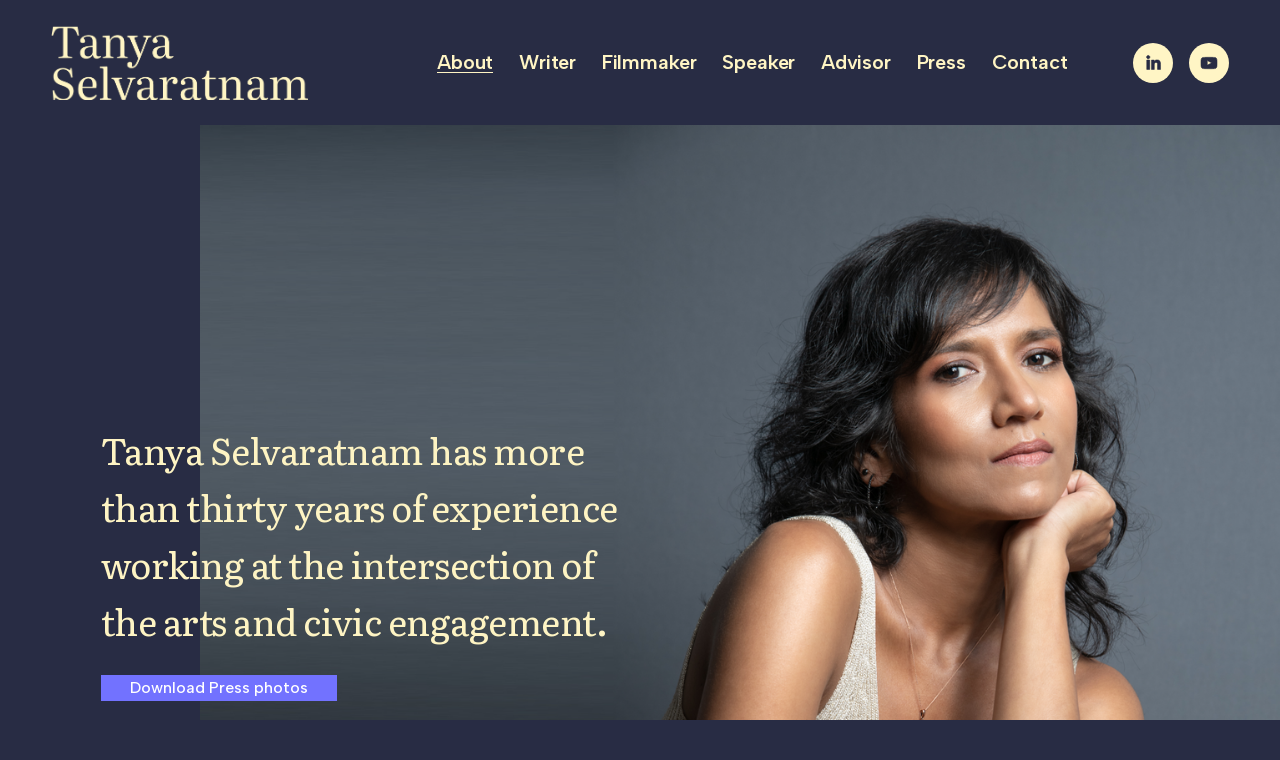

--- FILE ---
content_type: text/html;charset=utf-8
request_url: https://www.tanyaturnsup.com/about
body_size: 39487
content:
<!doctype html>
<html xmlns:og="http://opengraphprotocol.org/schema/" xmlns:fb="http://www.facebook.com/2008/fbml" lang="en-US"  >
  <head>
    <meta http-equiv="X-UA-Compatible" content="IE=edge,chrome=1">
    <meta name="viewport" content="width=device-width, initial-scale=1">
    <!-- This is Squarespace. --><!-- mustard-swordfish-np7k -->
<base href="">
<meta charset="utf-8" />
<title>About &mdash; Tanya Selvaratnam</title>
<meta http-equiv="Accept-CH" content="Sec-CH-UA-Platform-Version, Sec-CH-UA-Model" /><link rel="icon" type="image/x-icon" href="https://assets.squarespace.com/universal/default-favicon.ico"/>
<link rel="canonical" href="https://www.tanyaturnsup.com/about"/>
<meta property="og:site_name" content="Tanya Selvaratnam"/>
<meta property="og:title" content="About &mdash; Tanya Selvaratnam"/>
<meta property="og:url" content="https://www.tanyaturnsup.com/about"/>
<meta property="og:type" content="website"/>
<meta itemprop="name" content="About — Tanya Selvaratnam"/>
<meta itemprop="url" content="https://www.tanyaturnsup.com/about"/>
<meta name="twitter:title" content="About — Tanya Selvaratnam"/>
<meta name="twitter:url" content="https://www.tanyaturnsup.com/about"/>
<meta name="twitter:card" content="summary"/>
<meta name="description" content="" />
<link rel="preconnect" href="https://images.squarespace-cdn.com">
<link rel="preconnect" href="https://fonts.gstatic.com" crossorigin>
<link rel="stylesheet" href="https://fonts.googleapis.com/css2?family=Literata:ital,wght@0,400;0,700;1,400;1,700&family=Albert+Sans:ital,wght@0,400;0,500;0,600;0,700;1,400;1,700"><script type="text/javascript" crossorigin="anonymous" defer="true" nomodule="nomodule" src="//assets.squarespace.com/@sqs/polyfiller/1.6/legacy.js"></script>
<script type="text/javascript" crossorigin="anonymous" defer="true" src="//assets.squarespace.com/@sqs/polyfiller/1.6/modern.js"></script>
<script type="text/javascript">SQUARESPACE_ROLLUPS = {};</script>
<script>(function(rollups, name) { if (!rollups[name]) { rollups[name] = {}; } rollups[name].js = ["//assets.squarespace.com/universal/scripts-compressed/extract-css-runtime-8fdc785b2a716f4c-min.en-US.js"]; })(SQUARESPACE_ROLLUPS, 'squarespace-extract_css_runtime');</script>
<script crossorigin="anonymous" src="//assets.squarespace.com/universal/scripts-compressed/extract-css-runtime-8fdc785b2a716f4c-min.en-US.js" defer ></script><script>(function(rollups, name) { if (!rollups[name]) { rollups[name] = {}; } rollups[name].js = ["//assets.squarespace.com/universal/scripts-compressed/extract-css-moment-js-vendor-6f2a1f6ec9a41489-min.en-US.js"]; })(SQUARESPACE_ROLLUPS, 'squarespace-extract_css_moment_js_vendor');</script>
<script crossorigin="anonymous" src="//assets.squarespace.com/universal/scripts-compressed/extract-css-moment-js-vendor-6f2a1f6ec9a41489-min.en-US.js" defer ></script><script>(function(rollups, name) { if (!rollups[name]) { rollups[name] = {}; } rollups[name].js = ["//assets.squarespace.com/universal/scripts-compressed/cldr-resource-pack-22ed584d99d9b83d-min.en-US.js"]; })(SQUARESPACE_ROLLUPS, 'squarespace-cldr_resource_pack');</script>
<script crossorigin="anonymous" src="//assets.squarespace.com/universal/scripts-compressed/cldr-resource-pack-22ed584d99d9b83d-min.en-US.js" defer ></script><script>(function(rollups, name) { if (!rollups[name]) { rollups[name] = {}; } rollups[name].js = ["//assets.squarespace.com/universal/scripts-compressed/common-vendors-stable-fbd854d40b0804b7-min.en-US.js"]; })(SQUARESPACE_ROLLUPS, 'squarespace-common_vendors_stable');</script>
<script crossorigin="anonymous" src="//assets.squarespace.com/universal/scripts-compressed/common-vendors-stable-fbd854d40b0804b7-min.en-US.js" defer ></script><script>(function(rollups, name) { if (!rollups[name]) { rollups[name] = {}; } rollups[name].js = ["//assets.squarespace.com/universal/scripts-compressed/common-vendors-7052b75402b03b15-min.en-US.js"]; })(SQUARESPACE_ROLLUPS, 'squarespace-common_vendors');</script>
<script crossorigin="anonymous" src="//assets.squarespace.com/universal/scripts-compressed/common-vendors-7052b75402b03b15-min.en-US.js" defer ></script><script>(function(rollups, name) { if (!rollups[name]) { rollups[name] = {}; } rollups[name].js = ["//assets.squarespace.com/universal/scripts-compressed/common-253a28a2551fe4f3-min.en-US.js"]; })(SQUARESPACE_ROLLUPS, 'squarespace-common');</script>
<script crossorigin="anonymous" src="//assets.squarespace.com/universal/scripts-compressed/common-253a28a2551fe4f3-min.en-US.js" defer ></script><script>(function(rollups, name) { if (!rollups[name]) { rollups[name] = {}; } rollups[name].js = ["//assets.squarespace.com/universal/scripts-compressed/user-account-core-1b2bcf21f9531ec4-min.en-US.js"]; })(SQUARESPACE_ROLLUPS, 'squarespace-user_account_core');</script>
<script crossorigin="anonymous" src="//assets.squarespace.com/universal/scripts-compressed/user-account-core-1b2bcf21f9531ec4-min.en-US.js" defer ></script><script>(function(rollups, name) { if (!rollups[name]) { rollups[name] = {}; } rollups[name].css = ["//assets.squarespace.com/universal/styles-compressed/user-account-core-70c8115da1e1c15c-min.en-US.css"]; })(SQUARESPACE_ROLLUPS, 'squarespace-user_account_core');</script>
<link rel="stylesheet" type="text/css" href="//assets.squarespace.com/universal/styles-compressed/user-account-core-70c8115da1e1c15c-min.en-US.css"><script>(function(rollups, name) { if (!rollups[name]) { rollups[name] = {}; } rollups[name].js = ["//assets.squarespace.com/universal/scripts-compressed/performance-ad9e27deecfccdcd-min.en-US.js"]; })(SQUARESPACE_ROLLUPS, 'squarespace-performance');</script>
<script crossorigin="anonymous" src="//assets.squarespace.com/universal/scripts-compressed/performance-ad9e27deecfccdcd-min.en-US.js" defer ></script><script data-name="static-context">Static = window.Static || {}; Static.SQUARESPACE_CONTEXT = {"betaFeatureFlags":["form_block_first_last_name_required","new_stacked_index","nested_categories","marketing_landing_page","campaigns_discount_section_in_automations","i18n_beta_website_locales","supports_versioned_template_assets","marketing_automations","section-sdk-plp-list-view-atc-button-enabled","member_areas_feature","enable_form_submission_trigger","modernized-pdp-m2-enabled","scripts_defer","contacts_and_campaigns_redesign","campaigns_merch_state","campaigns_new_image_layout_picker","campaigns_thumbnail_layout","campaigns_import_discounts","campaigns_discount_section_in_blasts","override_block_styles","commerce-product-forms-rendering"],"facebookAppId":"314192535267336","facebookApiVersion":"v6.0","rollups":{"squarespace-announcement-bar":{"js":"//assets.squarespace.com/universal/scripts-compressed/announcement-bar-cbedc76c6324797f-min.en-US.js"},"squarespace-audio-player":{"css":"//assets.squarespace.com/universal/styles-compressed/audio-player-b05f5197a871c566-min.en-US.css","js":"//assets.squarespace.com/universal/scripts-compressed/audio-player-da2700baaad04b07-min.en-US.js"},"squarespace-blog-collection-list":{"css":"//assets.squarespace.com/universal/styles-compressed/blog-collection-list-b4046463b72f34e2-min.en-US.css","js":"//assets.squarespace.com/universal/scripts-compressed/blog-collection-list-f78db80fc1cd6fce-min.en-US.js"},"squarespace-calendar-block-renderer":{"css":"//assets.squarespace.com/universal/styles-compressed/calendar-block-renderer-b72d08ba4421f5a0-min.en-US.css","js":"//assets.squarespace.com/universal/scripts-compressed/calendar-block-renderer-867a1d519964ab77-min.en-US.js"},"squarespace-chartjs-helpers":{"css":"//assets.squarespace.com/universal/styles-compressed/chartjs-helpers-96b256171ee039c1-min.en-US.css","js":"//assets.squarespace.com/universal/scripts-compressed/chartjs-helpers-4fd57f343946d08e-min.en-US.js"},"squarespace-comments":{"css":"//assets.squarespace.com/universal/styles-compressed/comments-621cedd89299c26d-min.en-US.css","js":"//assets.squarespace.com/universal/scripts-compressed/comments-cc444fae3fead46c-min.en-US.js"},"squarespace-custom-css-popup":{"css":"//assets.squarespace.com/universal/styles-compressed/custom-css-popup-2521e9fac704ef13-min.en-US.css","js":"//assets.squarespace.com/universal/scripts-compressed/custom-css-popup-a8c3b9321145de8d-min.en-US.js"},"squarespace-dialog":{"css":"//assets.squarespace.com/universal/styles-compressed/dialog-f9093f2d526b94df-min.en-US.css","js":"//assets.squarespace.com/universal/scripts-compressed/dialog-45f2a86bb0fad8dc-min.en-US.js"},"squarespace-events-collection":{"css":"//assets.squarespace.com/universal/styles-compressed/events-collection-b72d08ba4421f5a0-min.en-US.css","js":"//assets.squarespace.com/universal/scripts-compressed/events-collection-14cfd7ddff021d8b-min.en-US.js"},"squarespace-form-rendering-utils":{"js":"//assets.squarespace.com/universal/scripts-compressed/form-rendering-utils-2823e76ff925bfc2-min.en-US.js"},"squarespace-forms":{"css":"//assets.squarespace.com/universal/styles-compressed/forms-0afd3c6ac30bbab1-min.en-US.css","js":"//assets.squarespace.com/universal/scripts-compressed/forms-9b71770e3caa3dc7-min.en-US.js"},"squarespace-gallery-collection-list":{"css":"//assets.squarespace.com/universal/styles-compressed/gallery-collection-list-b4046463b72f34e2-min.en-US.css","js":"//assets.squarespace.com/universal/scripts-compressed/gallery-collection-list-07747667a3187b76-min.en-US.js"},"squarespace-image-zoom":{"css":"//assets.squarespace.com/universal/styles-compressed/image-zoom-b4046463b72f34e2-min.en-US.css","js":"//assets.squarespace.com/universal/scripts-compressed/image-zoom-60c18dc5f8f599ea-min.en-US.js"},"squarespace-pinterest":{"css":"//assets.squarespace.com/universal/styles-compressed/pinterest-b4046463b72f34e2-min.en-US.css","js":"//assets.squarespace.com/universal/scripts-compressed/pinterest-11a90aa8ae197c86-min.en-US.js"},"squarespace-popup-overlay":{"css":"//assets.squarespace.com/universal/styles-compressed/popup-overlay-b742b752f5880972-min.en-US.css","js":"//assets.squarespace.com/universal/scripts-compressed/popup-overlay-2b60d0db5b93df47-min.en-US.js"},"squarespace-product-quick-view":{"css":"//assets.squarespace.com/universal/styles-compressed/product-quick-view-38b079e24749700e-min.en-US.css","js":"//assets.squarespace.com/universal/scripts-compressed/product-quick-view-92a3774035ca7328-min.en-US.js"},"squarespace-products-collection-item-v2":{"css":"//assets.squarespace.com/universal/styles-compressed/products-collection-item-v2-b4046463b72f34e2-min.en-US.css","js":"//assets.squarespace.com/universal/scripts-compressed/products-collection-item-v2-e3a3f101748fca6e-min.en-US.js"},"squarespace-products-collection-list-v2":{"css":"//assets.squarespace.com/universal/styles-compressed/products-collection-list-v2-b4046463b72f34e2-min.en-US.css","js":"//assets.squarespace.com/universal/scripts-compressed/products-collection-list-v2-eedc544f4cc56af4-min.en-US.js"},"squarespace-search-page":{"css":"//assets.squarespace.com/universal/styles-compressed/search-page-90a67fc09b9b32c6-min.en-US.css","js":"//assets.squarespace.com/universal/scripts-compressed/search-page-e64261438cc72da8-min.en-US.js"},"squarespace-search-preview":{"js":"//assets.squarespace.com/universal/scripts-compressed/search-preview-5d7891e0abe27f45-min.en-US.js"},"squarespace-simple-liking":{"css":"//assets.squarespace.com/universal/styles-compressed/simple-liking-701bf8bbc05ec6aa-min.en-US.css","js":"//assets.squarespace.com/universal/scripts-compressed/simple-liking-c63bf8989a1c119a-min.en-US.js"},"squarespace-social-buttons":{"css":"//assets.squarespace.com/universal/styles-compressed/social-buttons-95032e5fa98e47a5-min.en-US.css","js":"//assets.squarespace.com/universal/scripts-compressed/social-buttons-0839ae7d1715ddd3-min.en-US.js"},"squarespace-tourdates":{"css":"//assets.squarespace.com/universal/styles-compressed/tourdates-b4046463b72f34e2-min.en-US.css","js":"//assets.squarespace.com/universal/scripts-compressed/tourdates-3d0769ff3268f527-min.en-US.js"},"squarespace-website-overlays-manager":{"css":"//assets.squarespace.com/universal/styles-compressed/website-overlays-manager-07ea5a4e004e6710-min.en-US.css","js":"//assets.squarespace.com/universal/scripts-compressed/website-overlays-manager-532fc21fb15f0ba1-min.en-US.js"}},"pageType":2,"website":{"id":"687140e23b61d3297e9fb9b5","identifier":"mustard-swordfish-np7k","websiteType":4,"contentModifiedOn":1763395259592,"cloneable":false,"hasBeenCloneable":false,"siteStatus":{},"language":"en-US","translationLocale":"en-US","formattingLocale":"en-US","timeZone":"America/Los_Angeles","machineTimeZoneOffset":-28800000,"timeZoneOffset":-28800000,"timeZoneAbbr":"PST","siteTitle":"Tanya Selvaratnam","fullSiteTitle":"About \u2014 Tanya Selvaratnam","siteDescription":"","location":{},"logoImageId":"6893ed29d1ba516e31a72582","shareButtonOptions":{"7":true,"8":true,"1":true,"3":true,"6":true,"2":true,"4":true},"logoImageUrl":"//images.squarespace-cdn.com/content/v1/687140e23b61d3297e9fb9b5/a77efe76-7469-4376-bb84-96ff4b292a5b/Tanya+Selvaratnam.png","authenticUrl":"https://www.tanyaturnsup.com","internalUrl":"https://mustard-swordfish-np7k.squarespace.com","baseUrl":"https://www.tanyaturnsup.com","primaryDomain":"www.tanyaturnsup.com","sslSetting":3,"isHstsEnabled":true,"socialAccounts":[{"serviceId":65,"screenname":"LinkedIn","addedOn":1755678107663,"profileUrl":"http://linkedin.com/in/TanyaAuthor","iconEnabled":true,"serviceName":"linkedin-unauth"},{"serviceId":69,"screenname":"YouTube","addedOn":1755678174135,"profileUrl":"https://www.youtube.com/@TanyaAuthor","iconEnabled":true,"serviceName":"youtube-unauth"}],"typekitId":"","statsMigrated":false,"imageMetadataProcessingEnabled":false,"screenshotId":"24435bf016ee00a87aa3dcdab52795246cc137811d417e58bef0cddd63458d0f","captchaSettings":{"enabledForDonations":false},"showOwnerLogin":false},"websiteSettings":{"id":"687140e33b61d3297e9fb9b7","websiteId":"687140e23b61d3297e9fb9b5","subjects":[],"country":"US","state":"OR","simpleLikingEnabled":true,"mobileInfoBarSettings":{"isContactEmailEnabled":false,"isContactPhoneNumberEnabled":false,"isLocationEnabled":false,"isBusinessHoursEnabled":false},"announcementBarSettings":{},"commentLikesAllowed":true,"commentAnonAllowed":true,"commentThreaded":true,"commentApprovalRequired":false,"commentAvatarsOn":true,"commentSortType":2,"commentFlagThreshold":0,"commentFlagsAllowed":true,"commentEnableByDefault":true,"commentDisableAfterDaysDefault":0,"disqusShortname":"","commentsEnabled":false,"businessHours":{},"storeSettings":{"returnPolicy":null,"termsOfService":null,"privacyPolicy":null,"expressCheckout":false,"continueShoppingLinkUrl":"/","useLightCart":false,"showNoteField":false,"shippingCountryDefaultValue":"US","billToShippingDefaultValue":false,"showShippingPhoneNumber":true,"isShippingPhoneRequired":false,"showBillingPhoneNumber":true,"isBillingPhoneRequired":false,"currenciesSupported":["USD","CAD","GBP","AUD","EUR","CHF","NOK","SEK","DKK","NZD","SGD","MXN","HKD","CZK","ILS","MYR","RUB","PHP","PLN","THB","BRL","ARS","COP","IDR","INR","JPY","ZAR"],"defaultCurrency":"USD","selectedCurrency":"USD","measurementStandard":1,"showCustomCheckoutForm":false,"checkoutPageMarketingOptInEnabled":true,"enableMailingListOptInByDefault":false,"sameAsRetailLocation":false,"merchandisingSettings":{"scarcityEnabledOnProductItems":false,"scarcityEnabledOnProductBlocks":false,"scarcityMessageType":"DEFAULT_SCARCITY_MESSAGE","scarcityThreshold":10,"multipleQuantityAllowedForServices":true,"restockNotificationsEnabled":false,"restockNotificationsMailingListSignUpEnabled":false,"relatedProductsEnabled":false,"relatedProductsOrdering":"random","soldOutVariantsDropdownDisabled":false,"productComposerOptedIn":false,"productComposerABTestOptedOut":false,"productReviewsEnabled":false},"minimumOrderSubtotalEnabled":false,"minimumOrderSubtotal":{"currency":"USD","value":"0.00"},"addToCartConfirmationType":2,"isLive":false,"multipleQuantityAllowedForServices":true},"useEscapeKeyToLogin":false,"ssBadgeType":1,"ssBadgePosition":4,"ssBadgeVisibility":1,"ssBadgeDevices":1,"pinterestOverlayOptions":{"mode":"disabled"},"userAccountsSettings":{"loginAllowed":true,"signupAllowed":true}},"cookieSettings":{"isCookieBannerEnabled":false,"isRestrictiveCookiePolicyEnabled":false,"cookieBannerText":"","cookieBannerTheme":"","cookieBannerVariant":"","cookieBannerPosition":"","cookieBannerCtaVariant":"","cookieBannerCtaText":"","cookieBannerAcceptType":"OPT_IN","cookieBannerOptOutCtaText":"","cookieBannerHasOptOut":false,"cookieBannerHasManageCookies":true,"cookieBannerManageCookiesLabel":"","cookieBannerSavedPreferencesText":"","cookieBannerSavedPreferencesLayout":"PILL"},"websiteCloneable":false,"collection":{"title":"About","id":"68a5452773e5c73f15f86e27","fullUrl":"/about","type":10,"permissionType":1},"subscribed":false,"appDomain":"squarespace.com","templateTweakable":true,"tweakJSON":{"form-use-theme-colors":"true","header-logo-height":"74px","header-mobile-logo-max-height":"30px","header-vert-padding":"2vw","header-width":"Full","maxPageWidth":"2000px","mobile-header-vert-padding":"3.8vw","pagePadding":"4vw","tweak-blog-alternating-side-by-side-image-aspect-ratio":"1:1 Square","tweak-blog-alternating-side-by-side-image-spacing":"6%","tweak-blog-alternating-side-by-side-meta-spacing":"20px","tweak-blog-alternating-side-by-side-primary-meta":"Categories","tweak-blog-alternating-side-by-side-read-more-spacing":"20px","tweak-blog-alternating-side-by-side-secondary-meta":"Date","tweak-blog-basic-grid-columns":"3","tweak-blog-basic-grid-image-aspect-ratio":"3:2 Standard","tweak-blog-basic-grid-image-spacing":"35px","tweak-blog-basic-grid-meta-spacing":"25px","tweak-blog-basic-grid-primary-meta":"Categories","tweak-blog-basic-grid-read-more-spacing":"20px","tweak-blog-basic-grid-secondary-meta":"Date","tweak-blog-item-custom-width":"70","tweak-blog-item-show-author-profile":"false","tweak-blog-item-width":"Custom","tweak-blog-masonry-columns":"2","tweak-blog-masonry-horizontal-spacing":"30px","tweak-blog-masonry-image-spacing":"20px","tweak-blog-masonry-meta-spacing":"20px","tweak-blog-masonry-primary-meta":"Categories","tweak-blog-masonry-read-more-spacing":"20px","tweak-blog-masonry-secondary-meta":"Date","tweak-blog-masonry-vertical-spacing":"30px","tweak-blog-side-by-side-image-aspect-ratio":"1:1 Square","tweak-blog-side-by-side-image-spacing":"6%","tweak-blog-side-by-side-meta-spacing":"20px","tweak-blog-side-by-side-primary-meta":"Categories","tweak-blog-side-by-side-read-more-spacing":"20px","tweak-blog-side-by-side-secondary-meta":"Date","tweak-blog-single-column-image-spacing":"50px","tweak-blog-single-column-meta-spacing":"30px","tweak-blog-single-column-primary-meta":"Categories","tweak-blog-single-column-read-more-spacing":"15px","tweak-blog-single-column-secondary-meta":"Date","tweak-events-stacked-show-thumbnails":"true","tweak-events-stacked-thumbnail-size":"3:2 Standard","tweak-fixed-header":"false","tweak-fixed-header-style":"Basic","tweak-global-animations-animation-curve":"ease","tweak-global-animations-animation-delay":"0.6s","tweak-global-animations-animation-duration":"0.80s","tweak-global-animations-animation-style":"fade","tweak-global-animations-animation-type":"slide","tweak-global-animations-complexity-level":"detailed","tweak-global-animations-enabled":"true","tweak-portfolio-grid-basic-custom-height":"50","tweak-portfolio-grid-overlay-custom-height":"50","tweak-portfolio-hover-follow-acceleration":"10%","tweak-portfolio-hover-follow-animation-duration":"Fast","tweak-portfolio-hover-follow-animation-type":"Fade","tweak-portfolio-hover-follow-delimiter":"Bullet","tweak-portfolio-hover-follow-front":"false","tweak-portfolio-hover-follow-layout":"Inline","tweak-portfolio-hover-follow-size":"50","tweak-portfolio-hover-follow-text-spacing-x":"1.5","tweak-portfolio-hover-follow-text-spacing-y":"1.5","tweak-portfolio-hover-static-animation-duration":"Fast","tweak-portfolio-hover-static-animation-type":"Fade","tweak-portfolio-hover-static-delimiter":"Hyphen","tweak-portfolio-hover-static-front":"true","tweak-portfolio-hover-static-layout":"Inline","tweak-portfolio-hover-static-size":"50","tweak-portfolio-hover-static-text-spacing-x":"1.5","tweak-portfolio-hover-static-text-spacing-y":"1.5","tweak-portfolio-index-background-animation-duration":"Medium","tweak-portfolio-index-background-animation-type":"Fade","tweak-portfolio-index-background-custom-height":"50","tweak-portfolio-index-background-delimiter":"None","tweak-portfolio-index-background-height":"Large","tweak-portfolio-index-background-horizontal-alignment":"Center","tweak-portfolio-index-background-link-format":"Stacked","tweak-portfolio-index-background-persist":"false","tweak-portfolio-index-background-vertical-alignment":"Middle","tweak-portfolio-index-background-width":"Full","tweak-product-basic-item-click-action":"None","tweak-product-basic-item-gallery-aspect-ratio":"3:4 Three-Four (Vertical)","tweak-product-basic-item-gallery-design":"Slideshow","tweak-product-basic-item-gallery-width":"50%","tweak-product-basic-item-hover-action":"None","tweak-product-basic-item-image-spacing":"2vw","tweak-product-basic-item-image-zoom-factor":"2","tweak-product-basic-item-product-variant-display":"Dropdown","tweak-product-basic-item-thumbnail-placement":"Side","tweak-product-basic-item-variant-picker-layout":"Dropdowns","tweak-products-add-to-cart-button":"false","tweak-products-columns":"2","tweak-products-gutter-column":"2vw","tweak-products-gutter-row":"5vw","tweak-products-header-text-alignment":"Middle","tweak-products-image-aspect-ratio":"1:1 Square","tweak-products-image-text-spacing":"1.5vw","tweak-products-mobile-columns":"1","tweak-products-text-alignment":"Left","tweak-products-width":"Full","tweak-transparent-header":"true"},"templateId":"5c5a519771c10ba3470d8101","templateVersion":"7.1","pageFeatures":[1,2,4],"gmRenderKey":"QUl6YVN5Q0JUUk9xNkx1dkZfSUUxcjQ2LVQ0QWVUU1YtMGQ3bXk4","templateScriptsRootUrl":"https://static1.squarespace.com/static/vta/5c5a519771c10ba3470d8101/scripts/","impersonatedSession":false,"tzData":{"zones":[[-480,"US","P%sT",null]],"rules":{"US":[[1967,2006,null,"Oct","lastSun","2:00","0","S"],[1987,2006,null,"Apr","Sun>=1","2:00","1:00","D"],[2007,"max",null,"Mar","Sun>=8","2:00","1:00","D"],[2007,"max",null,"Nov","Sun>=1","2:00","0","S"]]}},"showAnnouncementBar":false,"recaptchaEnterpriseContext":{"recaptchaEnterpriseSiteKey":"6LdDFQwjAAAAAPigEvvPgEVbb7QBm-TkVJdDTlAv"},"i18nContext":{"timeZoneData":{"id":"America/Los_Angeles","name":"Pacific Time"}},"env":"PRODUCTION","visitorFormContext":{"formFieldFormats":{"initialAddressFormat":{"id":0,"type":"ADDRESS","country":"US","labelLocale":"en","fields":[{"type":"FIELD","label":"Address Line 1","identifier":"Line1","length":0,"required":true,"metadata":{"autocomplete":"address-line1"}},{"type":"SEPARATOR","label":"\n","identifier":"Newline","length":0,"required":false,"metadata":{}},{"type":"FIELD","label":"Address Line 2","identifier":"Line2","length":0,"required":false,"metadata":{"autocomplete":"address-line2"}},{"type":"SEPARATOR","label":"\n","identifier":"Newline","length":0,"required":false,"metadata":{}},{"type":"FIELD","label":"City","identifier":"City","length":0,"required":true,"metadata":{"autocomplete":"address-level2"}},{"type":"SEPARATOR","label":",","identifier":"Comma","length":0,"required":false,"metadata":{}},{"type":"SEPARATOR","label":" ","identifier":"Space","length":0,"required":false,"metadata":{}},{"type":"FIELD","label":"State","identifier":"State","length":0,"required":true,"metadata":{"autocomplete":"address-level1"}},{"type":"SEPARATOR","label":" ","identifier":"Space","length":0,"required":false,"metadata":{}},{"type":"FIELD","label":"ZIP Code","identifier":"Zip","length":0,"required":true,"metadata":{"autocomplete":"postal-code"}}]},"initialNameOrder":"GIVEN_FIRST","initialPhoneFormat":{"id":0,"type":"PHONE_NUMBER","country":"US","labelLocale":"en-US","fields":[{"type":"SEPARATOR","label":"(","identifier":"LeftParen","length":0,"required":false,"metadata":{}},{"type":"FIELD","label":"1","identifier":"1","length":3,"required":false,"metadata":{}},{"type":"SEPARATOR","label":")","identifier":"RightParen","length":0,"required":false,"metadata":{}},{"type":"SEPARATOR","label":" ","identifier":"Space","length":0,"required":false,"metadata":{}},{"type":"FIELD","label":"2","identifier":"2","length":3,"required":false,"metadata":{}},{"type":"SEPARATOR","label":"-","identifier":"Dash","length":0,"required":false,"metadata":{}},{"type":"FIELD","label":"3","identifier":"3","length":14,"required":false,"metadata":{}}]},"countries":[{"name":"Afghanistan","code":"AF","phoneCode":"+93"},{"name":"\u00C5land Islands","code":"AX","phoneCode":"+358"},{"name":"Albania","code":"AL","phoneCode":"+355"},{"name":"Algeria","code":"DZ","phoneCode":"+213"},{"name":"American Samoa","code":"AS","phoneCode":"+1"},{"name":"Andorra","code":"AD","phoneCode":"+376"},{"name":"Angola","code":"AO","phoneCode":"+244"},{"name":"Anguilla","code":"AI","phoneCode":"+1"},{"name":"Antigua & Barbuda","code":"AG","phoneCode":"+1"},{"name":"Argentina","code":"AR","phoneCode":"+54"},{"name":"Armenia","code":"AM","phoneCode":"+374"},{"name":"Aruba","code":"AW","phoneCode":"+297"},{"name":"Ascension Island","code":"AC","phoneCode":"+247"},{"name":"Australia","code":"AU","phoneCode":"+61"},{"name":"Austria","code":"AT","phoneCode":"+43"},{"name":"Azerbaijan","code":"AZ","phoneCode":"+994"},{"name":"Bahamas","code":"BS","phoneCode":"+1"},{"name":"Bahrain","code":"BH","phoneCode":"+973"},{"name":"Bangladesh","code":"BD","phoneCode":"+880"},{"name":"Barbados","code":"BB","phoneCode":"+1"},{"name":"Belarus","code":"BY","phoneCode":"+375"},{"name":"Belgium","code":"BE","phoneCode":"+32"},{"name":"Belize","code":"BZ","phoneCode":"+501"},{"name":"Benin","code":"BJ","phoneCode":"+229"},{"name":"Bermuda","code":"BM","phoneCode":"+1"},{"name":"Bhutan","code":"BT","phoneCode":"+975"},{"name":"Bolivia","code":"BO","phoneCode":"+591"},{"name":"Bosnia & Herzegovina","code":"BA","phoneCode":"+387"},{"name":"Botswana","code":"BW","phoneCode":"+267"},{"name":"Brazil","code":"BR","phoneCode":"+55"},{"name":"British Indian Ocean Territory","code":"IO","phoneCode":"+246"},{"name":"British Virgin Islands","code":"VG","phoneCode":"+1"},{"name":"Brunei","code":"BN","phoneCode":"+673"},{"name":"Bulgaria","code":"BG","phoneCode":"+359"},{"name":"Burkina Faso","code":"BF","phoneCode":"+226"},{"name":"Burundi","code":"BI","phoneCode":"+257"},{"name":"Cambodia","code":"KH","phoneCode":"+855"},{"name":"Cameroon","code":"CM","phoneCode":"+237"},{"name":"Canada","code":"CA","phoneCode":"+1"},{"name":"Cape Verde","code":"CV","phoneCode":"+238"},{"name":"Caribbean Netherlands","code":"BQ","phoneCode":"+599"},{"name":"Cayman Islands","code":"KY","phoneCode":"+1"},{"name":"Central African Republic","code":"CF","phoneCode":"+236"},{"name":"Chad","code":"TD","phoneCode":"+235"},{"name":"Chile","code":"CL","phoneCode":"+56"},{"name":"China","code":"CN","phoneCode":"+86"},{"name":"Christmas Island","code":"CX","phoneCode":"+61"},{"name":"Cocos (Keeling) Islands","code":"CC","phoneCode":"+61"},{"name":"Colombia","code":"CO","phoneCode":"+57"},{"name":"Comoros","code":"KM","phoneCode":"+269"},{"name":"Congo - Brazzaville","code":"CG","phoneCode":"+242"},{"name":"Congo - Kinshasa","code":"CD","phoneCode":"+243"},{"name":"Cook Islands","code":"CK","phoneCode":"+682"},{"name":"Costa Rica","code":"CR","phoneCode":"+506"},{"name":"C\u00F4te d\u2019Ivoire","code":"CI","phoneCode":"+225"},{"name":"Croatia","code":"HR","phoneCode":"+385"},{"name":"Cuba","code":"CU","phoneCode":"+53"},{"name":"Cura\u00E7ao","code":"CW","phoneCode":"+599"},{"name":"Cyprus","code":"CY","phoneCode":"+357"},{"name":"Czechia","code":"CZ","phoneCode":"+420"},{"name":"Denmark","code":"DK","phoneCode":"+45"},{"name":"Djibouti","code":"DJ","phoneCode":"+253"},{"name":"Dominica","code":"DM","phoneCode":"+1"},{"name":"Dominican Republic","code":"DO","phoneCode":"+1"},{"name":"Ecuador","code":"EC","phoneCode":"+593"},{"name":"Egypt","code":"EG","phoneCode":"+20"},{"name":"El Salvador","code":"SV","phoneCode":"+503"},{"name":"Equatorial Guinea","code":"GQ","phoneCode":"+240"},{"name":"Eritrea","code":"ER","phoneCode":"+291"},{"name":"Estonia","code":"EE","phoneCode":"+372"},{"name":"Eswatini","code":"SZ","phoneCode":"+268"},{"name":"Ethiopia","code":"ET","phoneCode":"+251"},{"name":"Falkland Islands","code":"FK","phoneCode":"+500"},{"name":"Faroe Islands","code":"FO","phoneCode":"+298"},{"name":"Fiji","code":"FJ","phoneCode":"+679"},{"name":"Finland","code":"FI","phoneCode":"+358"},{"name":"France","code":"FR","phoneCode":"+33"},{"name":"French Guiana","code":"GF","phoneCode":"+594"},{"name":"French Polynesia","code":"PF","phoneCode":"+689"},{"name":"Gabon","code":"GA","phoneCode":"+241"},{"name":"Gambia","code":"GM","phoneCode":"+220"},{"name":"Georgia","code":"GE","phoneCode":"+995"},{"name":"Germany","code":"DE","phoneCode":"+49"},{"name":"Ghana","code":"GH","phoneCode":"+233"},{"name":"Gibraltar","code":"GI","phoneCode":"+350"},{"name":"Greece","code":"GR","phoneCode":"+30"},{"name":"Greenland","code":"GL","phoneCode":"+299"},{"name":"Grenada","code":"GD","phoneCode":"+1"},{"name":"Guadeloupe","code":"GP","phoneCode":"+590"},{"name":"Guam","code":"GU","phoneCode":"+1"},{"name":"Guatemala","code":"GT","phoneCode":"+502"},{"name":"Guernsey","code":"GG","phoneCode":"+44"},{"name":"Guinea","code":"GN","phoneCode":"+224"},{"name":"Guinea-Bissau","code":"GW","phoneCode":"+245"},{"name":"Guyana","code":"GY","phoneCode":"+592"},{"name":"Haiti","code":"HT","phoneCode":"+509"},{"name":"Honduras","code":"HN","phoneCode":"+504"},{"name":"Hong Kong SAR China","code":"HK","phoneCode":"+852"},{"name":"Hungary","code":"HU","phoneCode":"+36"},{"name":"Iceland","code":"IS","phoneCode":"+354"},{"name":"India","code":"IN","phoneCode":"+91"},{"name":"Indonesia","code":"ID","phoneCode":"+62"},{"name":"Iran","code":"IR","phoneCode":"+98"},{"name":"Iraq","code":"IQ","phoneCode":"+964"},{"name":"Ireland","code":"IE","phoneCode":"+353"},{"name":"Isle of Man","code":"IM","phoneCode":"+44"},{"name":"Israel","code":"IL","phoneCode":"+972"},{"name":"Italy","code":"IT","phoneCode":"+39"},{"name":"Jamaica","code":"JM","phoneCode":"+1"},{"name":"Japan","code":"JP","phoneCode":"+81"},{"name":"Jersey","code":"JE","phoneCode":"+44"},{"name":"Jordan","code":"JO","phoneCode":"+962"},{"name":"Kazakhstan","code":"KZ","phoneCode":"+7"},{"name":"Kenya","code":"KE","phoneCode":"+254"},{"name":"Kiribati","code":"KI","phoneCode":"+686"},{"name":"Kosovo","code":"XK","phoneCode":"+383"},{"name":"Kuwait","code":"KW","phoneCode":"+965"},{"name":"Kyrgyzstan","code":"KG","phoneCode":"+996"},{"name":"Laos","code":"LA","phoneCode":"+856"},{"name":"Latvia","code":"LV","phoneCode":"+371"},{"name":"Lebanon","code":"LB","phoneCode":"+961"},{"name":"Lesotho","code":"LS","phoneCode":"+266"},{"name":"Liberia","code":"LR","phoneCode":"+231"},{"name":"Libya","code":"LY","phoneCode":"+218"},{"name":"Liechtenstein","code":"LI","phoneCode":"+423"},{"name":"Lithuania","code":"LT","phoneCode":"+370"},{"name":"Luxembourg","code":"LU","phoneCode":"+352"},{"name":"Macao SAR China","code":"MO","phoneCode":"+853"},{"name":"Madagascar","code":"MG","phoneCode":"+261"},{"name":"Malawi","code":"MW","phoneCode":"+265"},{"name":"Malaysia","code":"MY","phoneCode":"+60"},{"name":"Maldives","code":"MV","phoneCode":"+960"},{"name":"Mali","code":"ML","phoneCode":"+223"},{"name":"Malta","code":"MT","phoneCode":"+356"},{"name":"Marshall Islands","code":"MH","phoneCode":"+692"},{"name":"Martinique","code":"MQ","phoneCode":"+596"},{"name":"Mauritania","code":"MR","phoneCode":"+222"},{"name":"Mauritius","code":"MU","phoneCode":"+230"},{"name":"Mayotte","code":"YT","phoneCode":"+262"},{"name":"Mexico","code":"MX","phoneCode":"+52"},{"name":"Micronesia","code":"FM","phoneCode":"+691"},{"name":"Moldova","code":"MD","phoneCode":"+373"},{"name":"Monaco","code":"MC","phoneCode":"+377"},{"name":"Mongolia","code":"MN","phoneCode":"+976"},{"name":"Montenegro","code":"ME","phoneCode":"+382"},{"name":"Montserrat","code":"MS","phoneCode":"+1"},{"name":"Morocco","code":"MA","phoneCode":"+212"},{"name":"Mozambique","code":"MZ","phoneCode":"+258"},{"name":"Myanmar (Burma)","code":"MM","phoneCode":"+95"},{"name":"Namibia","code":"NA","phoneCode":"+264"},{"name":"Nauru","code":"NR","phoneCode":"+674"},{"name":"Nepal","code":"NP","phoneCode":"+977"},{"name":"Netherlands","code":"NL","phoneCode":"+31"},{"name":"New Caledonia","code":"NC","phoneCode":"+687"},{"name":"New Zealand","code":"NZ","phoneCode":"+64"},{"name":"Nicaragua","code":"NI","phoneCode":"+505"},{"name":"Niger","code":"NE","phoneCode":"+227"},{"name":"Nigeria","code":"NG","phoneCode":"+234"},{"name":"Niue","code":"NU","phoneCode":"+683"},{"name":"Norfolk Island","code":"NF","phoneCode":"+672"},{"name":"Northern Mariana Islands","code":"MP","phoneCode":"+1"},{"name":"North Korea","code":"KP","phoneCode":"+850"},{"name":"North Macedonia","code":"MK","phoneCode":"+389"},{"name":"Norway","code":"NO","phoneCode":"+47"},{"name":"Oman","code":"OM","phoneCode":"+968"},{"name":"Pakistan","code":"PK","phoneCode":"+92"},{"name":"Palau","code":"PW","phoneCode":"+680"},{"name":"Palestinian Territories","code":"PS","phoneCode":"+970"},{"name":"Panama","code":"PA","phoneCode":"+507"},{"name":"Papua New Guinea","code":"PG","phoneCode":"+675"},{"name":"Paraguay","code":"PY","phoneCode":"+595"},{"name":"Peru","code":"PE","phoneCode":"+51"},{"name":"Philippines","code":"PH","phoneCode":"+63"},{"name":"Poland","code":"PL","phoneCode":"+48"},{"name":"Portugal","code":"PT","phoneCode":"+351"},{"name":"Puerto Rico","code":"PR","phoneCode":"+1"},{"name":"Qatar","code":"QA","phoneCode":"+974"},{"name":"R\u00E9union","code":"RE","phoneCode":"+262"},{"name":"Romania","code":"RO","phoneCode":"+40"},{"name":"Russia","code":"RU","phoneCode":"+7"},{"name":"Rwanda","code":"RW","phoneCode":"+250"},{"name":"Samoa","code":"WS","phoneCode":"+685"},{"name":"San Marino","code":"SM","phoneCode":"+378"},{"name":"S\u00E3o Tom\u00E9 & Pr\u00EDncipe","code":"ST","phoneCode":"+239"},{"name":"Saudi Arabia","code":"SA","phoneCode":"+966"},{"name":"Senegal","code":"SN","phoneCode":"+221"},{"name":"Serbia","code":"RS","phoneCode":"+381"},{"name":"Seychelles","code":"SC","phoneCode":"+248"},{"name":"Sierra Leone","code":"SL","phoneCode":"+232"},{"name":"Singapore","code":"SG","phoneCode":"+65"},{"name":"Sint Maarten","code":"SX","phoneCode":"+1"},{"name":"Slovakia","code":"SK","phoneCode":"+421"},{"name":"Slovenia","code":"SI","phoneCode":"+386"},{"name":"Solomon Islands","code":"SB","phoneCode":"+677"},{"name":"Somalia","code":"SO","phoneCode":"+252"},{"name":"South Africa","code":"ZA","phoneCode":"+27"},{"name":"South Korea","code":"KR","phoneCode":"+82"},{"name":"South Sudan","code":"SS","phoneCode":"+211"},{"name":"Spain","code":"ES","phoneCode":"+34"},{"name":"Sri Lanka","code":"LK","phoneCode":"+94"},{"name":"St. Barth\u00E9lemy","code":"BL","phoneCode":"+590"},{"name":"St. Helena","code":"SH","phoneCode":"+290"},{"name":"St. Kitts & Nevis","code":"KN","phoneCode":"+1"},{"name":"St. Lucia","code":"LC","phoneCode":"+1"},{"name":"St. Martin","code":"MF","phoneCode":"+590"},{"name":"St. Pierre & Miquelon","code":"PM","phoneCode":"+508"},{"name":"St. Vincent & Grenadines","code":"VC","phoneCode":"+1"},{"name":"Sudan","code":"SD","phoneCode":"+249"},{"name":"Suriname","code":"SR","phoneCode":"+597"},{"name":"Svalbard & Jan Mayen","code":"SJ","phoneCode":"+47"},{"name":"Sweden","code":"SE","phoneCode":"+46"},{"name":"Switzerland","code":"CH","phoneCode":"+41"},{"name":"Syria","code":"SY","phoneCode":"+963"},{"name":"Taiwan","code":"TW","phoneCode":"+886"},{"name":"Tajikistan","code":"TJ","phoneCode":"+992"},{"name":"Tanzania","code":"TZ","phoneCode":"+255"},{"name":"Thailand","code":"TH","phoneCode":"+66"},{"name":"Timor-Leste","code":"TL","phoneCode":"+670"},{"name":"Togo","code":"TG","phoneCode":"+228"},{"name":"Tokelau","code":"TK","phoneCode":"+690"},{"name":"Tonga","code":"TO","phoneCode":"+676"},{"name":"Trinidad & Tobago","code":"TT","phoneCode":"+1"},{"name":"Tristan da Cunha","code":"TA","phoneCode":"+290"},{"name":"Tunisia","code":"TN","phoneCode":"+216"},{"name":"T\u00FCrkiye","code":"TR","phoneCode":"+90"},{"name":"Turkmenistan","code":"TM","phoneCode":"+993"},{"name":"Turks & Caicos Islands","code":"TC","phoneCode":"+1"},{"name":"Tuvalu","code":"TV","phoneCode":"+688"},{"name":"U.S. Virgin Islands","code":"VI","phoneCode":"+1"},{"name":"Uganda","code":"UG","phoneCode":"+256"},{"name":"Ukraine","code":"UA","phoneCode":"+380"},{"name":"United Arab Emirates","code":"AE","phoneCode":"+971"},{"name":"United Kingdom","code":"GB","phoneCode":"+44"},{"name":"United States","code":"US","phoneCode":"+1"},{"name":"Uruguay","code":"UY","phoneCode":"+598"},{"name":"Uzbekistan","code":"UZ","phoneCode":"+998"},{"name":"Vanuatu","code":"VU","phoneCode":"+678"},{"name":"Vatican City","code":"VA","phoneCode":"+39"},{"name":"Venezuela","code":"VE","phoneCode":"+58"},{"name":"Vietnam","code":"VN","phoneCode":"+84"},{"name":"Wallis & Futuna","code":"WF","phoneCode":"+681"},{"name":"Western Sahara","code":"EH","phoneCode":"+212"},{"name":"Yemen","code":"YE","phoneCode":"+967"},{"name":"Zambia","code":"ZM","phoneCode":"+260"},{"name":"Zimbabwe","code":"ZW","phoneCode":"+263"}]},"localizedStrings":{"validation":{"noValidSelection":"A valid selection must be made.","invalidUrl":"Must be a valid URL.","stringTooLong":"Value should have a length no longer than {0}.","containsInvalidKey":"{0} contains an invalid key.","invalidTwitterUsername":"Must be a valid Twitter username.","valueOutsideRange":"Value must be in the range {0} to {1}.","invalidPassword":"Passwords should not contain whitespace.","missingRequiredSubfields":"{0} is missing required subfields: {1}","invalidCurrency":"Currency value should be formatted like 1234 or 123.99.","invalidMapSize":"Value should contain exactly {0} elements.","subfieldsRequired":"All fields in {0} are required.","formSubmissionFailed":"Form submission failed. Review the following information: {0}.","invalidCountryCode":"Country code should have an optional plus and up to 4 digits.","invalidDate":"This is not a real date.","required":"{0} is required.","invalidStringLength":"Value should be {0} characters long.","invalidEmail":"Email addresses should follow the format user@domain.com.","invalidListLength":"Value should be {0} elements long.","allEmpty":"Please fill out at least one form field.","missingRequiredQuestion":"Missing a required question.","invalidQuestion":"Contained an invalid question.","captchaFailure":"Captcha validation failed. Please try again.","stringTooShort":"Value should have a length of at least {0}.","invalid":"{0} is not valid.","formErrors":"Form Errors","containsInvalidValue":"{0} contains an invalid value.","invalidUnsignedNumber":"Numbers must contain only digits and no other characters.","invalidName":"Valid names contain only letters, numbers, spaces, ', or - characters."},"submit":"Submit","status":{"title":"{@} Block","learnMore":"Learn more"},"name":{"firstName":"First Name","lastName":"Last Name"},"lightbox":{"openForm":"Open Form"},"likert":{"agree":"Agree","stronglyDisagree":"Strongly Disagree","disagree":"Disagree","stronglyAgree":"Strongly Agree","neutral":"Neutral"},"time":{"am":"AM","second":"Second","pm":"PM","minute":"Minute","amPm":"AM/PM","hour":"Hour"},"notFound":"Form not found.","date":{"yyyy":"YYYY","year":"Year","mm":"MM","day":"Day","month":"Month","dd":"DD"},"phone":{"country":"Country","number":"Number","prefix":"Prefix","areaCode":"Area Code","line":"Line"},"submitError":"Unable to submit form. Please try again later.","address":{"stateProvince":"State/Province","country":"Country","zipPostalCode":"Zip/Postal Code","address2":"Address 2","address1":"Address 1","city":"City"},"email":{"signUp":"Sign up for news and updates"},"cannotSubmitDemoForm":"This is a demo form and cannot be submitted.","required":"(required)","invalidData":"Invalid form data."}}};</script><link rel="stylesheet" type="text/css" href="https://definitions.sqspcdn.com/website-component-definition/static-assets/website.components.button/24eaba3b-e0a2-4640-9806-300351e1c00a_259/website.components.button.styles.css"/><link rel="stylesheet" type="text/css" href="https://definitions.sqspcdn.com/website-component-definition/static-assets/website.components.shape/0c67f33a-e1ea-420e-9d29-5a884716f86b_484/website.components.shape.styles.css"/><script defer src="https://definitions.sqspcdn.com/website-component-definition/static-assets/website.components.shape/0c67f33a-e1ea-420e-9d29-5a884716f86b_484/trigger-animation-runtime.js"></script><script defer src="https://definitions.sqspcdn.com/website-component-definition/static-assets/website.components.button/24eaba3b-e0a2-4640-9806-300351e1c00a_259/block-animation-preview-manager.js"></script><script defer src="https://definitions.sqspcdn.com/website-component-definition/static-assets/website.components.button/24eaba3b-e0a2-4640-9806-300351e1c00a_259/website.components.button.visitor.js"></script><script defer src="https://definitions.sqspcdn.com/website-component-definition/static-assets/website.components.shape/0c67f33a-e1ea-420e-9d29-5a884716f86b_484/3196.js"></script><script defer src="https://definitions.sqspcdn.com/website-component-definition/static-assets/website.components.button/24eaba3b-e0a2-4640-9806-300351e1c00a_259/8830.js"></script><script defer src="https://definitions.sqspcdn.com/website-component-definition/static-assets/website.components.shape/0c67f33a-e1ea-420e-9d29-5a884716f86b_484/block-animation-preview-manager.js"></script><script defer src="https://definitions.sqspcdn.com/website-component-definition/static-assets/website.components.button/24eaba3b-e0a2-4640-9806-300351e1c00a_259/trigger-animation-runtime.js"></script><script defer src="https://definitions.sqspcdn.com/website-component-definition/static-assets/website.components.shape/0c67f33a-e1ea-420e-9d29-5a884716f86b_484/8830.js"></script><script defer src="https://definitions.sqspcdn.com/website-component-definition/static-assets/website.components.shape/0c67f33a-e1ea-420e-9d29-5a884716f86b_484/website.components.shape.visitor.js"></script><script defer src="https://definitions.sqspcdn.com/website-component-definition/static-assets/website.components.button/24eaba3b-e0a2-4640-9806-300351e1c00a_259/3196.js"></script><script type="application/ld+json">{"url":"https://www.tanyaturnsup.com","name":"Tanya Selvaratnam","description":"","image":"//images.squarespace-cdn.com/content/v1/687140e23b61d3297e9fb9b5/a77efe76-7469-4376-bb84-96ff4b292a5b/Tanya+Selvaratnam.png","@context":"http://schema.org","@type":"WebSite"}</script><script type="application/ld+json">{"address":"","image":"https://static1.squarespace.com/static/687140e23b61d3297e9fb9b5/t/6893ed29d1ba516e31a72582/1763395259592/","openingHours":"","@context":"http://schema.org","@type":"LocalBusiness"}</script><link rel="stylesheet" type="text/css" href="https://static1.squarespace.com/static/versioned-site-css/687140e23b61d3297e9fb9b5/402/5c5a519771c10ba3470d8101/687140e33b61d3297e9fb9bc/1724/site.css"/><script>document.addEventListener("DOMContentLoaded", function() {
  document.querySelectorAll(".summary-title a").forEach(link => {
    link.innerHTML = link.innerHTML.replace(/&lt;br&gt;/g, "<br>");
  });
});</script>
<script>
document.addEventListener("DOMContentLoaded", function() {
  document.querySelectorAll(".summary-metadata-item--tags a").forEach(tag => {
    const span = document.createElement("span");
    span.textContent = tag.textContent;
    span.className = tag.className; // conserva estilos
    tag.replaceWith(span);
  });
});
</script>
<script>
document.addEventListener("DOMContentLoaded", function() {
  // 🔍 Busca solo dentro de la sección específica
  document
    .querySelectorAll(
      '[data-section-id*="68a556260a962673e1a3b205"] .gallery-grid-item'
    )
    .forEach(figure => {
      const wrapper = figure.querySelector(".gallery-grid-item-wrapper");
      const img = wrapper?.querySelector("img[alt]");
      if (img && !figure.querySelector(".image-caption")) {
        const caption = document.createElement("div");
        caption.className = "image-caption";
        caption.textContent = img.alt;
        figure.appendChild(caption); // ⬅️ lo inserta fuera del wrapper
      }
    });
});
</script><script>
document.addEventListener("DOMContentLoaded", function () {
  // Selecciona el segundo párrafo con span.accent
  const target = document.querySelectorAll("p span.sqsrte-text-color--accent")[1];
  if (!target) return;

  const fullText = target.innerHTML.trim();
  const maxChars = 1400;

  if (fullText.length > maxChars) {
    // Crear versión truncada
    const truncated = fullText.substring(0, maxChars) + "…";

    // Insertar texto truncado inicialmente
    target.innerHTML = truncated;

    // Crear botón
    const btn = document.createElement("a");
    btn.href = "#";
    btn.textContent = "Read More";
    btn.style.color = "#7272FF";
    btn.style.fontWeight = "bold";
    btn.style.cursor = "pointer";
    btn.style.display = "block"; // 👈 Forzar salto de línea
    btn.style.marginTop = "10px"; // 👈 Espacio opcional

    // Insertar botón después del span
    target.parentNode.appendChild(btn);

    // Evento toggle
    btn.addEventListener("click", function (e) {
      e.preventDefault();
      const expanded = target.getAttribute("data-expanded") === "true";

      if (expanded) {
        target.innerHTML = truncated;
        btn.textContent = "Read More";
        target.setAttribute("data-expanded", "false");
      } else {
        target.innerHTML = fullText;
        btn.textContent = "Read Less";
        target.setAttribute("data-expanded", "true");
      }
    });
  }
});
</script><script>Static.COOKIE_BANNER_CAPABLE = true;</script>
<!-- End of Squarespace Headers -->
    <link rel="stylesheet" type="text/css" href="https://static1.squarespace.com/static/vta/5c5a519771c10ba3470d8101/versioned-assets/1768423100077-ALQIAWB71EEP9PR3R2YA/static.css">
  </head>

  <body
    id="collection-68a5452773e5c73f15f86e27"
    class="
      form-use-theme-colors form-field-style-solid form-field-shape-square form-field-border-none form-field-checkbox-type-icon form-field-checkbox-fill-outline form-field-checkbox-color-inverted form-field-checkbox-shape-pill form-field-checkbox-layout-stack form-field-radio-type-icon form-field-radio-fill-outline form-field-radio-color-inverted form-field-radio-shape-pill form-field-radio-layout-stack form-field-survey-fill-outline form-field-survey-color-inverted form-field-survey-shape-pill form-field-hover-focus-opacity form-submit-button-style-bar tweak-portfolio-grid-overlay-width-full tweak-portfolio-grid-overlay-height-large tweak-portfolio-grid-overlay-image-aspect-ratio-11-square tweak-portfolio-grid-overlay-text-placement-center tweak-portfolio-grid-overlay-show-text-after-hover image-block-poster-text-alignment-left image-block-card-content-position-center image-block-card-text-alignment-left image-block-overlap-content-position-center image-block-overlap-text-alignment-left image-block-collage-content-position-center image-block-collage-text-alignment-left image-block-stack-text-alignment-left tweak-blog-single-column-width-full tweak-blog-single-column-text-alignment-left tweak-blog-single-column-image-placement-above tweak-blog-single-column-delimiter-bullet tweak-blog-single-column-read-more-style-show tweak-blog-single-column-primary-meta-categories tweak-blog-single-column-secondary-meta-date tweak-blog-single-column-meta-position-top tweak-blog-single-column-content-full-post tweak-blog-item-width-custom tweak-blog-item-text-alignment-left tweak-blog-item-meta-position-above-title     tweak-blog-item-delimiter-bullet primary-button-style-solid primary-button-shape-square secondary-button-style-solid secondary-button-shape-square tertiary-button-style-solid tertiary-button-shape-square tweak-events-stacked-width-full tweak-events-stacked-height-large  tweak-events-stacked-show-thumbnails tweak-events-stacked-thumbnail-size-32-standard tweak-events-stacked-date-style-with-text tweak-events-stacked-show-time tweak-events-stacked-show-location  tweak-events-stacked-show-excerpt  tweak-blog-basic-grid-width-inset tweak-blog-basic-grid-image-aspect-ratio-32-standard tweak-blog-basic-grid-text-alignment-center tweak-blog-basic-grid-delimiter-bullet tweak-blog-basic-grid-image-placement-above tweak-blog-basic-grid-read-more-style-show tweak-blog-basic-grid-primary-meta-categories tweak-blog-basic-grid-secondary-meta-date tweak-blog-basic-grid-excerpt-show header-overlay-alignment-center tweak-portfolio-index-background-link-format-stacked tweak-portfolio-index-background-width-full tweak-portfolio-index-background-height-large  tweak-portfolio-index-background-vertical-alignment-middle tweak-portfolio-index-background-horizontal-alignment-center tweak-portfolio-index-background-delimiter-none tweak-portfolio-index-background-animation-type-fade tweak-portfolio-index-background-animation-duration-medium tweak-portfolio-hover-follow-layout-inline  tweak-portfolio-hover-follow-delimiter-bullet tweak-portfolio-hover-follow-animation-type-fade tweak-portfolio-hover-follow-animation-duration-fast tweak-portfolio-hover-static-layout-inline tweak-portfolio-hover-static-front tweak-portfolio-hover-static-delimiter-hyphen tweak-portfolio-hover-static-animation-type-fade tweak-portfolio-hover-static-animation-duration-fast tweak-blog-alternating-side-by-side-width-full tweak-blog-alternating-side-by-side-image-aspect-ratio-11-square tweak-blog-alternating-side-by-side-text-alignment-left tweak-blog-alternating-side-by-side-read-more-style-show tweak-blog-alternating-side-by-side-image-text-alignment-middle tweak-blog-alternating-side-by-side-delimiter-bullet tweak-blog-alternating-side-by-side-meta-position-top tweak-blog-alternating-side-by-side-primary-meta-categories tweak-blog-alternating-side-by-side-secondary-meta-date tweak-blog-alternating-side-by-side-excerpt-show tweak-global-animations-enabled tweak-global-animations-complexity-level-detailed tweak-global-animations-animation-style-fade tweak-global-animations-animation-type-slide tweak-global-animations-animation-curve-ease tweak-blog-masonry-width-full tweak-blog-masonry-text-alignment-left tweak-blog-masonry-primary-meta-categories tweak-blog-masonry-secondary-meta-date tweak-blog-masonry-meta-position-top tweak-blog-masonry-read-more-style-show tweak-blog-masonry-delimiter-space tweak-blog-masonry-image-placement-above tweak-blog-masonry-excerpt-show header-width-full tweak-transparent-header  tweak-fixed-header-style-basic tweak-blog-side-by-side-width-full tweak-blog-side-by-side-image-placement-left tweak-blog-side-by-side-image-aspect-ratio-11-square tweak-blog-side-by-side-primary-meta-categories tweak-blog-side-by-side-secondary-meta-date tweak-blog-side-by-side-meta-position-top tweak-blog-side-by-side-text-alignment-left tweak-blog-side-by-side-image-text-alignment-middle tweak-blog-side-by-side-read-more-style-show tweak-blog-side-by-side-delimiter-bullet tweak-blog-side-by-side-excerpt-show tweak-portfolio-grid-basic-width-full tweak-portfolio-grid-basic-height-large tweak-portfolio-grid-basic-image-aspect-ratio-11-square tweak-portfolio-grid-basic-text-alignment-left tweak-portfolio-grid-basic-hover-effect-fade hide-opentable-icons opentable-style-dark tweak-product-quick-view-button-style-floating tweak-product-quick-view-button-position-bottom tweak-product-quick-view-lightbox-excerpt-display-truncate tweak-product-quick-view-lightbox-show-arrows tweak-product-quick-view-lightbox-show-close-button tweak-product-quick-view-lightbox-controls-weight-light native-currency-code-usd collection-68a5452773e5c73f15f86e27 collection-type-page collection-layout-default mobile-style-available sqs-seven-one
      
        
          
            
              
            
          
        
      
    "
    tabindex="-1"
  >
    <div
      id="siteWrapper"
      class="clearfix site-wrapper"
    >
      
        <div id="floatingCart" class="floating-cart hidden">
          <a href="/cart" class="icon icon--stroke icon--fill icon--cart sqs-custom-cart">
            <span class="Cart-inner">
              



  <svg class="icon icon--cart" width="144" height="125" viewBox="0 0 144 125" >
<path d="M4.69551 0.000432948C2.10179 0.000432948 0 2.09856 0 4.68769C0 7.27686 2.10183 9.37496 4.69551 9.37496H23.43C31.2022 28.5892 38.8567 47.8378 46.5654 67.089L39.4737 84.129C38.8799 85.5493 39.0464 87.2634 39.905 88.5418C40.7622 89.8216 42.2856 90.6283 43.8271 90.6232H122.088C124.568 90.658 126.85 88.4129 126.85 85.9359C126.85 83.4589 124.569 81.214 122.088 81.2487H50.8702L54.9305 71.5802L130.306 65.5745C132.279 65.4199 134.064 63.8849 134.512 61.9608L143.903 21.337C144.518 18.6009 142.114 15.6147 139.306 15.624H36.0522L30.9654 2.92939C30.2682 1.21146 28.4698 0 26.612 0L4.69551 0.000432948ZM39.8152 24.9999H133.385L126.097 56.5426L54.7339 62.2067L39.8152 24.9999ZM59.4777 93.75C50.8885 93.75 43.8252 100.801 43.8252 109.375C43.8252 117.949 50.8885 125 59.4777 125C68.0669 125 75.1301 117.949 75.1301 109.375C75.1301 100.801 68.0669 93.75 59.4777 93.75ZM106.433 93.75C97.8436 93.75 90.7803 100.801 90.7803 109.375C90.7803 117.949 97.8436 125 106.433 125C115.022 125 122.085 117.949 122.085 109.375C122.085 100.801 115.022 93.75 106.433 93.75ZM59.4777 103.125C62.9906 103.125 65.7378 105.867 65.7378 109.374C65.7378 112.88 62.9905 115.623 59.4777 115.623C55.9647 115.623 53.2175 112.88 53.2175 109.374C53.2175 105.867 55.9649 103.125 59.4777 103.125ZM106.433 103.125C109.946 103.125 112.693 105.867 112.693 109.374C112.693 112.88 109.946 115.623 106.433 115.623C102.92 115.623 100.173 112.88 100.173 109.374C100.173 105.867 102.92 103.125 106.433 103.125Z" />
</svg>


              <div class="legacy-cart icon-cart-quantity">
                <span class="sqs-cart-quantity">0</span>
              </div>
            </span>
          </a>
        </div>
      

      












  <header
    data-test="header"
    id="header"
    
    class="
      
        
          
        
      
      header theme-col--primary
    "
    data-section-theme=""
    data-controller="Header"
    data-current-styles="{
                                                        &quot;layout&quot;: &quot;navRight&quot;,
                                                        &quot;action&quot;: {
                                                          &quot;href&quot;: &quot;/appointments&quot;,
                                                          &quot;buttonText&quot;: &quot;Book now&quot;,
                                                          &quot;newWindow&quot;: false
                                                        },
                                                        &quot;showSocial&quot;: true,
                                                        &quot;socialOptions&quot;: {
                                                          &quot;socialBorderShape&quot;: &quot;circle&quot;,
                                                          &quot;socialBorderStyle&quot;: &quot;solid&quot;,
                                                          &quot;socialBorderThickness&quot;: {
                                                            &quot;unit&quot;: &quot;px&quot;,
                                                            &quot;value&quot;: 1.0
                                                          }
                                                        },
                                                        &quot;menuOverlayAnimation&quot;: &quot;fade&quot;,
                                                        &quot;cartStyle&quot;: &quot;text&quot;,
                                                        &quot;cartText&quot;: &quot;Cart&quot;,
                                                        &quot;showEmptyCartState&quot;: false,
                                                        &quot;cartOptions&quot;: {
                                                          &quot;iconType&quot;: &quot;stroke-9&quot;,
                                                          &quot;cartBorderShape&quot;: &quot;none&quot;,
                                                          &quot;cartBorderStyle&quot;: &quot;outline&quot;,
                                                          &quot;cartBorderThickness&quot;: {
                                                            &quot;unit&quot;: &quot;px&quot;,
                                                            &quot;value&quot;: 1.0
                                                          }
                                                        },
                                                        &quot;showButton&quot;: false,
                                                        &quot;showCart&quot;: false,
                                                        &quot;showAccountLogin&quot;: false,
                                                        &quot;headerStyle&quot;: &quot;dynamic&quot;,
                                                        &quot;languagePicker&quot;: {
                                                          &quot;enabled&quot;: false,
                                                          &quot;iconEnabled&quot;: false,
                                                          &quot;iconType&quot;: &quot;globe&quot;,
                                                          &quot;flagShape&quot;: &quot;shiny&quot;,
                                                          &quot;languageFlags&quot;: [ ]
                                                        },
                                                        &quot;iconOptions&quot;: {
                                                          &quot;desktopDropdownIconOptions&quot;: {
                                                            &quot;size&quot;: {
                                                              &quot;unit&quot;: &quot;em&quot;,
                                                              &quot;value&quot;: 1.0
                                                            },
                                                            &quot;iconSpacing&quot;: {
                                                              &quot;unit&quot;: &quot;em&quot;,
                                                              &quot;value&quot;: 0.35
                                                            },
                                                            &quot;strokeWidth&quot;: {
                                                              &quot;unit&quot;: &quot;px&quot;,
                                                              &quot;value&quot;: 1.0
                                                            },
                                                            &quot;endcapType&quot;: &quot;square&quot;,
                                                            &quot;folderDropdownIcon&quot;: &quot;none&quot;,
                                                            &quot;languagePickerIcon&quot;: &quot;openArrowHead&quot;
                                                          },
                                                          &quot;mobileDropdownIconOptions&quot;: {
                                                            &quot;size&quot;: {
                                                              &quot;unit&quot;: &quot;em&quot;,
                                                              &quot;value&quot;: 1.0
                                                            },
                                                            &quot;iconSpacing&quot;: {
                                                              &quot;unit&quot;: &quot;em&quot;,
                                                              &quot;value&quot;: 0.15
                                                            },
                                                            &quot;strokeWidth&quot;: {
                                                              &quot;unit&quot;: &quot;px&quot;,
                                                              &quot;value&quot;: 0.5
                                                            },
                                                            &quot;endcapType&quot;: &quot;square&quot;,
                                                            &quot;folderDropdownIcon&quot;: &quot;openArrowHead&quot;,
                                                            &quot;languagePickerIcon&quot;: &quot;openArrowHead&quot;
                                                          }
                                                        },
                                                        &quot;mobileOptions&quot;: {
                                                          &quot;layout&quot;: &quot;logoLeftNavRight&quot;,
                                                          &quot;menuIconOptions&quot;: {
                                                            &quot;style&quot;: &quot;doubleLineHamburger&quot;,
                                                            &quot;thickness&quot;: {
                                                              &quot;unit&quot;: &quot;px&quot;,
                                                              &quot;value&quot;: 1.0
                                                            }
                                                          }
                                                        },
                                                        &quot;solidOptions&quot;: {
                                                          &quot;headerOpacity&quot;: {
                                                            &quot;unit&quot;: &quot;%&quot;,
                                                            &quot;value&quot;: 100.0
                                                          },
                                                          &quot;blurBackground&quot;: {
                                                            &quot;enabled&quot;: false,
                                                            &quot;blurRadius&quot;: {
                                                              &quot;unit&quot;: &quot;px&quot;,
                                                              &quot;value&quot;: 12.0
                                                            }
                                                          }
                                                        },
                                                        &quot;gradientOptions&quot;: {
                                                          &quot;gradientType&quot;: &quot;faded&quot;,
                                                          &quot;headerOpacity&quot;: {
                                                            &quot;unit&quot;: &quot;%&quot;,
                                                            &quot;value&quot;: 90.0
                                                          },
                                                          &quot;blurBackground&quot;: {
                                                            &quot;enabled&quot;: false,
                                                            &quot;blurRadius&quot;: {
                                                              &quot;unit&quot;: &quot;px&quot;,
                                                              &quot;value&quot;: 12.0
                                                            }
                                                          }
                                                        },
                                                        &quot;dropShadowOptions&quot;: {
                                                          &quot;enabled&quot;: false,
                                                          &quot;blur&quot;: {
                                                            &quot;unit&quot;: &quot;px&quot;,
                                                            &quot;value&quot;: 12.0
                                                          },
                                                          &quot;spread&quot;: {
                                                            &quot;unit&quot;: &quot;px&quot;,
                                                            &quot;value&quot;: 0.0
                                                          },
                                                          &quot;distance&quot;: {
                                                            &quot;unit&quot;: &quot;px&quot;,
                                                            &quot;value&quot;: 12.0
                                                          }
                                                        },
                                                        &quot;borderOptions&quot;: {
                                                          &quot;enabled&quot;: false,
                                                          &quot;position&quot;: &quot;allSides&quot;,
                                                          &quot;thickness&quot;: {
                                                            &quot;unit&quot;: &quot;px&quot;,
                                                            &quot;value&quot;: 4.0
                                                          }
                                                        },
                                                        &quot;showPromotedElement&quot;: false,
                                                        &quot;buttonVariant&quot;: &quot;primary&quot;,
                                                        &quot;blurBackground&quot;: {
                                                          &quot;enabled&quot;: false,
                                                          &quot;blurRadius&quot;: {
                                                            &quot;unit&quot;: &quot;px&quot;,
                                                            &quot;value&quot;: 12.0
                                                          }
                                                        },
                                                        &quot;headerOpacity&quot;: {
                                                          &quot;unit&quot;: &quot;%&quot;,
                                                          &quot;value&quot;: 100.0
                                                        }
                                                      }"
    data-section-id="header"
    data-header-style="dynamic"
    data-language-picker="{
                                                        &quot;enabled&quot;: false,
                                                        &quot;iconEnabled&quot;: false,
                                                        &quot;iconType&quot;: &quot;globe&quot;,
                                                        &quot;flagShape&quot;: &quot;shiny&quot;,
                                                        &quot;languageFlags&quot;: [ ]
                                                      }"
    
    data-first-focusable-element
    tabindex="-1"
    style="
      
      
      
      
      
      
    "
  >
    <svg  style="display:none" viewBox="0 0 22 22" xmlns="http://www.w3.org/2000/svg">
  <symbol id="circle" >
    <path d="M11.5 17C14.5376 17 17 14.5376 17 11.5C17 8.46243 14.5376 6 11.5 6C8.46243 6 6 8.46243 6 11.5C6 14.5376 8.46243 17 11.5 17Z" fill="none" />
  </symbol>

  <symbol id="circleFilled" >
    <path d="M11.5 17C14.5376 17 17 14.5376 17 11.5C17 8.46243 14.5376 6 11.5 6C8.46243 6 6 8.46243 6 11.5C6 14.5376 8.46243 17 11.5 17Z" />
  </symbol>

  <symbol id="dash" >
    <path d="M11 11H19H3" />
  </symbol>

  <symbol id="squareFilled" >
    <rect x="6" y="6" width="11" height="11" />
  </symbol>

  <symbol id="square" >
    <rect x="7" y="7" width="9" height="9" fill="none" stroke="inherit" />
  </symbol>
  
  <symbol id="plus" >
    <path d="M11 3V19" />
    <path d="M19 11L3 11"/>
  </symbol>
  
  <symbol id="closedArrow" >
    <path d="M11 11V2M11 18.1797L17 11.1477L5 11.1477L11 18.1797Z" fill="none" />
  </symbol>
  
  <symbol id="closedArrowFilled" >
    <path d="M11 11L11 2" stroke="inherit" fill="none"  />
    <path fill-rule="evenodd" clip-rule="evenodd" d="M2.74695 9.38428L19.038 9.38428L10.8925 19.0846L2.74695 9.38428Z" stroke-width="1" />
  </symbol>
  
  <symbol id="closedArrowHead" viewBox="0 0 22 22"  xmlns="http://www.w3.org/2000/symbol">
    <path d="M18 7L11 15L4 7L18 7Z" fill="none" stroke="inherit" />
  </symbol>
  
  
  <symbol id="closedArrowHeadFilled" viewBox="0 0 22 22"  xmlns="http://www.w3.org/2000/symbol">
    <path d="M18.875 6.5L11 15.5L3.125 6.5L18.875 6.5Z" />
  </symbol>
  
  <symbol id="openArrow" >
    <path d="M11 18.3591L11 3" stroke="inherit" fill="none"  />
    <path d="M18 11.5L11 18.5L4 11.5" stroke="inherit" fill="none"  />
  </symbol>
  
  <symbol id="openArrowHead" >
    <path d="M18 7L11 14L4 7" fill="none" />
  </symbol>

  <symbol id="pinchedArrow" >
    <path d="M11 17.3591L11 2" fill="none" />
    <path d="M2 11C5.85455 12.2308 8.81818 14.9038 11 18C13.1818 14.8269 16.1455 12.1538 20 11" fill="none" />
  </symbol>

  <symbol id="pinchedArrowFilled" >
    <path d="M11.05 10.4894C7.04096 8.73759 1.05005 8 1.05005 8C6.20459 11.3191 9.41368 14.1773 11.05 21C12.6864 14.0851 15.8955 11.227 21.05 8C21.05 8 15.0591 8.73759 11.05 10.4894Z" stroke-width="1"/>
    <path d="M11 11L11 1" fill="none"/>
  </symbol>

  <symbol id="pinchedArrowHead" >
    <path d="M2 7.24091C5.85455 8.40454 8.81818 10.9318 11 13.8591C13.1818 10.8591 16.1455 8.33181 20 7.24091"  fill="none" />
  </symbol>
  
  <symbol id="pinchedArrowHeadFilled" >
    <path d="M11.05 7.1591C7.04096 5.60456 1.05005 4.95001 1.05005 4.95001C6.20459 7.89547 9.41368 10.4318 11.05 16.4864C12.6864 10.35 15.8955 7.81365 21.05 4.95001C21.05 4.95001 15.0591 5.60456 11.05 7.1591Z" />
  </symbol>

</svg>
    
<div class="sqs-announcement-bar-dropzone"></div>

    <div class="header-announcement-bar-wrapper">
      
      <a
        href="#page"
        class="header-skip-link sqs-button-element--primary"
      >
        Skip to Content
      </a>
      


<style>
    @supports (-webkit-backdrop-filter: none) or (backdrop-filter: none) {
        .header-blur-background {
            
            
        }
    }
</style>
      <div
        class="header-border"
        data-header-style="dynamic"
        data-header-border="false"
        data-test="header-border"
        style="




"
      ></div>
      <div
        class="header-dropshadow"
        data-header-style="dynamic"
        data-header-dropshadow="false"
        data-test="header-dropshadow"
        style=""
      ></div>
      
      

      <div class='header-inner container--fluid
        
        
        
         header-mobile-layout-logo-left-nav-right
        
        
        
        
        
        
         header-layout-nav-right
        
        
        
        
        
        
        
        
        '
        data-test="header-inner"
        >
        <!-- Background -->
        <div class="header-background theme-bg--primary"></div>

        <div class="header-display-desktop" data-content-field="site-title">
          

          

          

          

          

          
          
            
            <!-- Social -->
            
              
            
          
            
            <!-- Title and nav wrapper -->
            <div class="header-title-nav-wrapper">
              

              

              
                
                <!-- Title -->
                
                  <div
                    class="
                      header-title
                      
                    "
                    data-animation-role="header-element"
                  >
                    
                      <div class="header-title-logo">
                        <a href="/" data-animation-role="header-element">
                        
<img elementtiming="nbf-header-logo-desktop" src="//images.squarespace-cdn.com/content/v1/687140e23b61d3297e9fb9b5/a77efe76-7469-4376-bb84-96ff4b292a5b/Tanya+Selvaratnam.png?format=1500w" alt="Tanya Selvaratnam" style="display:block" fetchpriority="high" loading="eager" decoding="async" data-loader="raw">

                        </a>
                      </div>

                    
                    
                  </div>
                
              
                
                <!-- Nav -->
                <div class="header-nav">
                  <div class="header-nav-wrapper">
                    <nav class="header-nav-list">
                      


  
    <div class="header-nav-item header-nav-item--collection header-nav-item--active">
      <a
        href="/about"
        data-animation-role="header-element"
        
          aria-current="page"
        
      >
        About
      </a>
    </div>
  
  
  


  
    <div class="header-nav-item header-nav-item--collection">
      <a
        href="/writer"
        data-animation-role="header-element"
        
      >
        Writer
      </a>
    </div>
  
  
  


  
    <div class="header-nav-item header-nav-item--collection">
      <a
        href="/filmmaker"
        data-animation-role="header-element"
        
      >
        Filmmaker
      </a>
    </div>
  
  
  


  
    <div class="header-nav-item header-nav-item--collection">
      <a
        href="/speaker"
        data-animation-role="header-element"
        
      >
        Speaker
      </a>
    </div>
  
  
  


  
    <div class="header-nav-item header-nav-item--collection">
      <a
        href="/advisor"
        data-animation-role="header-element"
        
      >
        Advisor
      </a>
    </div>
  
  
  


  
    <div class="header-nav-item header-nav-item--collection">
      <a
        href="/press"
        data-animation-role="header-element"
        
      >
        Press
      </a>
    </div>
  
  
  


  
    <div class="header-nav-item header-nav-item--collection">
      <a
        href="/contact"
        data-animation-role="header-element"
        
      >
        Contact
      </a>
    </div>
  
  
  



                    </nav>
                  </div>
                </div>
              
              
            </div>
          
            
            <!-- Actions -->
            <div class="header-actions header-actions--right">
              
                
              
              
                
                  <div class="header-actions-action header-actions-action--social">
                    
                      
                        <a class="icon icon--fill  header-icon header-icon-border-shape-circle header-icon-border-style-solid"  href="http://linkedin.com/in/TanyaAuthor" target="_blank" aria-label="LinkedIn">
                          <svg viewBox="23 23 64 64">
                            <use xlink:href="#linkedin-unauth-icon" width="110" height="110"></use>
                          </svg>
                        </a>
                      
                        <a class="icon icon--fill  header-icon header-icon-border-shape-circle header-icon-border-style-solid"  href="https://www.youtube.com/@TanyaAuthor" target="_blank" aria-label="YouTube">
                          <svg viewBox="23 23 64 64">
                            <use xlink:href="#youtube-unauth-icon" width="110" height="110"></use>
                          </svg>
                        </a>
                      
                    
                  </div>
                
              

              

            
            

              
              <div class="showOnMobile">
                
              </div>

              
              <div class="showOnDesktop">
                
              </div>

              
            </div>
          
            


<style>
  .top-bun, 
  .patty, 
  .bottom-bun {
    height: 1px;
  }
</style>

<!-- Burger -->
<div class="header-burger

  menu-overlay-has-visible-non-navigation-items

" data-animation-role="header-element">
  <button class="header-burger-btn burger" data-test="header-burger">
    <span hidden class="js-header-burger-open-title visually-hidden">Open Menu</span>
    <span hidden class="js-header-burger-close-title visually-hidden">Close Menu</span>
    <div class="burger-box">
      <div class="burger-inner header-menu-icon-doubleLineHamburger">
        <div class="top-bun"></div>
        <div class="patty"></div>
        <div class="bottom-bun"></div>
      </div>
    </div>
  </button>
</div>

          
          
          
          
          

        </div>
        <div class="header-display-mobile" data-content-field="site-title">
          
            
            <!-- Social -->
            
              
            
          
            
            <!-- Title and nav wrapper -->
            <div class="header-title-nav-wrapper">
              

              

              
                
                <!-- Title -->
                
                  <div
                    class="
                      header-title
                      
                    "
                    data-animation-role="header-element"
                  >
                    
                      <div class="header-title-logo">
                        <a href="/" data-animation-role="header-element">
                        
<img elementtiming="nbf-header-logo-desktop" src="//images.squarespace-cdn.com/content/v1/687140e23b61d3297e9fb9b5/a77efe76-7469-4376-bb84-96ff4b292a5b/Tanya+Selvaratnam.png?format=1500w" alt="Tanya Selvaratnam" style="display:block" fetchpriority="high" loading="eager" decoding="async" data-loader="raw">

                        </a>
                      </div>

                    
                    
                  </div>
                
              
                
                <!-- Nav -->
                <div class="header-nav">
                  <div class="header-nav-wrapper">
                    <nav class="header-nav-list">
                      


  
    <div class="header-nav-item header-nav-item--collection header-nav-item--active">
      <a
        href="/about"
        data-animation-role="header-element"
        
          aria-current="page"
        
      >
        About
      </a>
    </div>
  
  
  


  
    <div class="header-nav-item header-nav-item--collection">
      <a
        href="/writer"
        data-animation-role="header-element"
        
      >
        Writer
      </a>
    </div>
  
  
  


  
    <div class="header-nav-item header-nav-item--collection">
      <a
        href="/filmmaker"
        data-animation-role="header-element"
        
      >
        Filmmaker
      </a>
    </div>
  
  
  


  
    <div class="header-nav-item header-nav-item--collection">
      <a
        href="/speaker"
        data-animation-role="header-element"
        
      >
        Speaker
      </a>
    </div>
  
  
  


  
    <div class="header-nav-item header-nav-item--collection">
      <a
        href="/advisor"
        data-animation-role="header-element"
        
      >
        Advisor
      </a>
    </div>
  
  
  


  
    <div class="header-nav-item header-nav-item--collection">
      <a
        href="/press"
        data-animation-role="header-element"
        
      >
        Press
      </a>
    </div>
  
  
  


  
    <div class="header-nav-item header-nav-item--collection">
      <a
        href="/contact"
        data-animation-role="header-element"
        
      >
        Contact
      </a>
    </div>
  
  
  



                    </nav>
                  </div>
                </div>
              
              
            </div>
          
            
            <!-- Actions -->
            <div class="header-actions header-actions--right">
              
                
              
              
                
                  <div class="header-actions-action header-actions-action--social">
                    
                      
                        <a class="icon icon--fill  header-icon header-icon-border-shape-circle header-icon-border-style-solid"  href="http://linkedin.com/in/TanyaAuthor" target="_blank" aria-label="LinkedIn">
                          <svg viewBox="23 23 64 64">
                            <use xlink:href="#linkedin-unauth-icon" width="110" height="110"></use>
                          </svg>
                        </a>
                      
                        <a class="icon icon--fill  header-icon header-icon-border-shape-circle header-icon-border-style-solid"  href="https://www.youtube.com/@TanyaAuthor" target="_blank" aria-label="YouTube">
                          <svg viewBox="23 23 64 64">
                            <use xlink:href="#youtube-unauth-icon" width="110" height="110"></use>
                          </svg>
                        </a>
                      
                    
                  </div>
                
              

              

            
            

              
              <div class="showOnMobile">
                
              </div>

              
              <div class="showOnDesktop">
                
              </div>

              
            </div>
          
            


<style>
  .top-bun, 
  .patty, 
  .bottom-bun {
    height: 1px;
  }
</style>

<!-- Burger -->
<div class="header-burger

  menu-overlay-has-visible-non-navigation-items

" data-animation-role="header-element">
  <button class="header-burger-btn burger" data-test="header-burger">
    <span hidden class="js-header-burger-open-title visually-hidden">Open Menu</span>
    <span hidden class="js-header-burger-close-title visually-hidden">Close Menu</span>
    <div class="burger-box">
      <div class="burger-inner header-menu-icon-doubleLineHamburger">
        <div class="top-bun"></div>
        <div class="patty"></div>
        <div class="bottom-bun"></div>
      </div>
    </div>
  </button>
</div>

          
          
          
          
          
        </div>
      </div>
    </div>
    <!-- (Mobile) Menu Navigation -->
    <div class="header-menu header-menu--folder-list
      
      
      
      
      
      "
      data-section-theme=""
      data-current-styles="{
                                                        &quot;layout&quot;: &quot;navRight&quot;,
                                                        &quot;action&quot;: {
                                                          &quot;href&quot;: &quot;/appointments&quot;,
                                                          &quot;buttonText&quot;: &quot;Book now&quot;,
                                                          &quot;newWindow&quot;: false
                                                        },
                                                        &quot;showSocial&quot;: true,
                                                        &quot;socialOptions&quot;: {
                                                          &quot;socialBorderShape&quot;: &quot;circle&quot;,
                                                          &quot;socialBorderStyle&quot;: &quot;solid&quot;,
                                                          &quot;socialBorderThickness&quot;: {
                                                            &quot;unit&quot;: &quot;px&quot;,
                                                            &quot;value&quot;: 1.0
                                                          }
                                                        },
                                                        &quot;menuOverlayAnimation&quot;: &quot;fade&quot;,
                                                        &quot;cartStyle&quot;: &quot;text&quot;,
                                                        &quot;cartText&quot;: &quot;Cart&quot;,
                                                        &quot;showEmptyCartState&quot;: false,
                                                        &quot;cartOptions&quot;: {
                                                          &quot;iconType&quot;: &quot;stroke-9&quot;,
                                                          &quot;cartBorderShape&quot;: &quot;none&quot;,
                                                          &quot;cartBorderStyle&quot;: &quot;outline&quot;,
                                                          &quot;cartBorderThickness&quot;: {
                                                            &quot;unit&quot;: &quot;px&quot;,
                                                            &quot;value&quot;: 1.0
                                                          }
                                                        },
                                                        &quot;showButton&quot;: false,
                                                        &quot;showCart&quot;: false,
                                                        &quot;showAccountLogin&quot;: false,
                                                        &quot;headerStyle&quot;: &quot;dynamic&quot;,
                                                        &quot;languagePicker&quot;: {
                                                          &quot;enabled&quot;: false,
                                                          &quot;iconEnabled&quot;: false,
                                                          &quot;iconType&quot;: &quot;globe&quot;,
                                                          &quot;flagShape&quot;: &quot;shiny&quot;,
                                                          &quot;languageFlags&quot;: [ ]
                                                        },
                                                        &quot;iconOptions&quot;: {
                                                          &quot;desktopDropdownIconOptions&quot;: {
                                                            &quot;size&quot;: {
                                                              &quot;unit&quot;: &quot;em&quot;,
                                                              &quot;value&quot;: 1.0
                                                            },
                                                            &quot;iconSpacing&quot;: {
                                                              &quot;unit&quot;: &quot;em&quot;,
                                                              &quot;value&quot;: 0.35
                                                            },
                                                            &quot;strokeWidth&quot;: {
                                                              &quot;unit&quot;: &quot;px&quot;,
                                                              &quot;value&quot;: 1.0
                                                            },
                                                            &quot;endcapType&quot;: &quot;square&quot;,
                                                            &quot;folderDropdownIcon&quot;: &quot;none&quot;,
                                                            &quot;languagePickerIcon&quot;: &quot;openArrowHead&quot;
                                                          },
                                                          &quot;mobileDropdownIconOptions&quot;: {
                                                            &quot;size&quot;: {
                                                              &quot;unit&quot;: &quot;em&quot;,
                                                              &quot;value&quot;: 1.0
                                                            },
                                                            &quot;iconSpacing&quot;: {
                                                              &quot;unit&quot;: &quot;em&quot;,
                                                              &quot;value&quot;: 0.15
                                                            },
                                                            &quot;strokeWidth&quot;: {
                                                              &quot;unit&quot;: &quot;px&quot;,
                                                              &quot;value&quot;: 0.5
                                                            },
                                                            &quot;endcapType&quot;: &quot;square&quot;,
                                                            &quot;folderDropdownIcon&quot;: &quot;openArrowHead&quot;,
                                                            &quot;languagePickerIcon&quot;: &quot;openArrowHead&quot;
                                                          }
                                                        },
                                                        &quot;mobileOptions&quot;: {
                                                          &quot;layout&quot;: &quot;logoLeftNavRight&quot;,
                                                          &quot;menuIconOptions&quot;: {
                                                            &quot;style&quot;: &quot;doubleLineHamburger&quot;,
                                                            &quot;thickness&quot;: {
                                                              &quot;unit&quot;: &quot;px&quot;,
                                                              &quot;value&quot;: 1.0
                                                            }
                                                          }
                                                        },
                                                        &quot;solidOptions&quot;: {
                                                          &quot;headerOpacity&quot;: {
                                                            &quot;unit&quot;: &quot;%&quot;,
                                                            &quot;value&quot;: 100.0
                                                          },
                                                          &quot;blurBackground&quot;: {
                                                            &quot;enabled&quot;: false,
                                                            &quot;blurRadius&quot;: {
                                                              &quot;unit&quot;: &quot;px&quot;,
                                                              &quot;value&quot;: 12.0
                                                            }
                                                          }
                                                        },
                                                        &quot;gradientOptions&quot;: {
                                                          &quot;gradientType&quot;: &quot;faded&quot;,
                                                          &quot;headerOpacity&quot;: {
                                                            &quot;unit&quot;: &quot;%&quot;,
                                                            &quot;value&quot;: 90.0
                                                          },
                                                          &quot;blurBackground&quot;: {
                                                            &quot;enabled&quot;: false,
                                                            &quot;blurRadius&quot;: {
                                                              &quot;unit&quot;: &quot;px&quot;,
                                                              &quot;value&quot;: 12.0
                                                            }
                                                          }
                                                        },
                                                        &quot;dropShadowOptions&quot;: {
                                                          &quot;enabled&quot;: false,
                                                          &quot;blur&quot;: {
                                                            &quot;unit&quot;: &quot;px&quot;,
                                                            &quot;value&quot;: 12.0
                                                          },
                                                          &quot;spread&quot;: {
                                                            &quot;unit&quot;: &quot;px&quot;,
                                                            &quot;value&quot;: 0.0
                                                          },
                                                          &quot;distance&quot;: {
                                                            &quot;unit&quot;: &quot;px&quot;,
                                                            &quot;value&quot;: 12.0
                                                          }
                                                        },
                                                        &quot;borderOptions&quot;: {
                                                          &quot;enabled&quot;: false,
                                                          &quot;position&quot;: &quot;allSides&quot;,
                                                          &quot;thickness&quot;: {
                                                            &quot;unit&quot;: &quot;px&quot;,
                                                            &quot;value&quot;: 4.0
                                                          }
                                                        },
                                                        &quot;showPromotedElement&quot;: false,
                                                        &quot;buttonVariant&quot;: &quot;primary&quot;,
                                                        &quot;blurBackground&quot;: {
                                                          &quot;enabled&quot;: false,
                                                          &quot;blurRadius&quot;: {
                                                            &quot;unit&quot;: &quot;px&quot;,
                                                            &quot;value&quot;: 12.0
                                                          }
                                                        },
                                                        &quot;headerOpacity&quot;: {
                                                          &quot;unit&quot;: &quot;%&quot;,
                                                          &quot;value&quot;: 100.0
                                                        }
                                                      }"
      data-section-id="overlay-nav"
      data-show-account-login="false"
      data-test="header-menu">
      <div class="header-menu-bg theme-bg--primary"></div>
      <div class="header-menu-nav">
        <nav class="header-menu-nav-list">
          <div data-folder="root" class="header-menu-nav-folder">
            <div class="header-menu-nav-folder-content">
              <!-- Menu Navigation -->
<div class="header-menu-nav-wrapper">
  
    
      
        
          
            <div class="container header-menu-nav-item header-menu-nav-item--collection header-menu-nav-item--active">
              <a
                href="/about"
                
                  aria-current="page"
                
              >
                <div class="header-menu-nav-item-content">
                  About
                </div>
              </a>
            </div>
          
        
      
    
      
        
          
            <div class="container header-menu-nav-item header-menu-nav-item--collection">
              <a
                href="/writer"
                
              >
                <div class="header-menu-nav-item-content">
                  Writer
                </div>
              </a>
            </div>
          
        
      
    
      
        
          
            <div class="container header-menu-nav-item header-menu-nav-item--collection">
              <a
                href="/filmmaker"
                
              >
                <div class="header-menu-nav-item-content">
                  Filmmaker
                </div>
              </a>
            </div>
          
        
      
    
      
        
          
            <div class="container header-menu-nav-item header-menu-nav-item--collection">
              <a
                href="/speaker"
                
              >
                <div class="header-menu-nav-item-content">
                  Speaker
                </div>
              </a>
            </div>
          
        
      
    
      
        
          
            <div class="container header-menu-nav-item header-menu-nav-item--collection">
              <a
                href="/advisor"
                
              >
                <div class="header-menu-nav-item-content">
                  Advisor
                </div>
              </a>
            </div>
          
        
      
    
      
        
          
            <div class="container header-menu-nav-item header-menu-nav-item--collection">
              <a
                href="/press"
                
              >
                <div class="header-menu-nav-item-content">
                  Press
                </div>
              </a>
            </div>
          
        
      
    
      
        
          
            <div class="container header-menu-nav-item header-menu-nav-item--collection">
              <a
                href="/contact"
                
              >
                <div class="header-menu-nav-item-content">
                  Contact
                </div>
              </a>
            </div>
          
        
      
    
  
</div>

              
                
              
            </div>
            
              <div class="header-menu-actions social-accounts">
                
                  
                    <div class="header-menu-actions-action header-menu-actions-action--social mobile">
                      <a class="icon icon--lg icon--fill  header-icon header-icon-border-shape-circle header-icon-border-style-solid"  href="http://linkedin.com/in/TanyaAuthor" target="_blank" aria-label="LinkedIn">
                        <svg viewBox="23 23 64 64">
                          <use xlink:href="#linkedin-unauth-icon" width="110" height="110"></use>
                        </svg>
                      </a>
                    </div>
                  
                    <div class="header-menu-actions-action header-menu-actions-action--social mobile">
                      <a class="icon icon--lg icon--fill  header-icon header-icon-border-shape-circle header-icon-border-style-solid"  href="https://www.youtube.com/@TanyaAuthor" target="_blank" aria-label="YouTube">
                        <svg viewBox="23 23 64 64">
                          <use xlink:href="#youtube-unauth-icon" width="110" height="110"></use>
                        </svg>
                      </a>
                    </div>
                  
                
              </div>
            
            
            
          </div>
        </nav>
      </div>
    </div>
  </header>




      <main id="page" class="container" role="main">
        
          
            
<article class="sections" id="sections" data-page-sections="68a5452773e5c73f15f86e26">
  
  
    
    


  
  





<section
  data-test="page-section"
  
  data-section-theme=""
  class='page-section 
    
      full-bleed-section
      layout-engine-section
    
    background-width--full-bleed
    
      
    
    
      content-width--wide
    
    horizontal-alignment--center
    vertical-alignment--middle
    
      
    
    
    '
  
  data-section-id="68a5452773e5c73f15f86e2a"
  
  data-controller="SectionWrapperController"
  data-current-styles="{
                                                        &quot;imageOverlayOpacity&quot;: 0.15,
                                                        &quot;backgroundWidth&quot;: &quot;background-width--full-bleed&quot;,
                                                        &quot;customSectionHeight&quot;: 32,
                                                        &quot;horizontalAlignment&quot;: &quot;horizontal-alignment--center&quot;,
                                                        &quot;verticalAlignment&quot;: &quot;vertical-alignment--middle&quot;,
                                                        &quot;contentWidth&quot;: &quot;content-width--wide&quot;,
                                                        &quot;customContentWidth&quot;: 50,
                                                        &quot;sectionTheme&quot;: &quot;&quot;,
                                                        &quot;sectionAnimation&quot;: &quot;none&quot;,
                                                        &quot;backgroundMode&quot;: &quot;image&quot;
                                                      }"
  data-current-context="{
                                                        &quot;video&quot;: {
                                                          &quot;playbackSpeed&quot;: 1,
                                                          &quot;filter&quot;: 1,
                                                          &quot;filterStrength&quot;: 0,
                                                          &quot;zoom&quot;: 0,
                                                          &quot;videoSourceProvider&quot;: &quot;none&quot;
                                                        },
                                                        &quot;backgroundImageId&quot;: null,
                                                        &quot;backgroundMediaEffect&quot;: {
                                                          &quot;type&quot;: &quot;none&quot;
                                                        },
                                                        &quot;divider&quot;: {
                                                          &quot;enabled&quot;: false
                                                        },
                                                        &quot;typeName&quot;: &quot;page&quot;
                                                      }"
  data-animation="none"
  data-fluid-engine-section
   
  
    
  
  
>
  <div
    class="section-border"
    
  >
    <div class="section-background">
    
      
    
    </div>
  </div>
  <div
    class='content-wrapper'
    style='
      
        
      
    '
  >
    <div
      class="content"
      
    >
      
      
      
      
      
      
      
      
      
      
      <div data-fluid-engine="true"><style>

.fe-68a5452773e5c73f15f86e29 {
  --grid-gutter: calc(var(--sqs-mobile-site-gutter, 6vw) - 11.0px);
  --cell-max-width: calc( ( var(--sqs-site-max-width, 1500px) - (11.0px * (8 - 1)) ) / 8 );

  display: grid;
  position: relative;
  grid-area: 1/1/-1/-1;
  grid-template-rows: repeat(19,minmax(24px, auto));
  grid-template-columns:
    minmax(var(--grid-gutter), 1fr)
    repeat(8, minmax(0, var(--cell-max-width)))
    minmax(var(--grid-gutter), 1fr);
  row-gap: 17.0px;
  column-gap: 11.0px;
  overflow-x: hidden;
  overflow-x: clip;
}

@media (min-width: 768px) {
  .background-width--inset .fe-68a5452773e5c73f15f86e29 {
    --inset-padding: calc(var(--sqs-site-gutter) * 2);
  }

  .fe-68a5452773e5c73f15f86e29 {
    --grid-gutter: calc(var(--sqs-site-gutter, 4vw) - 11.0px);
    --cell-max-width: calc( ( var(--sqs-site-max-width, 1500px) - (11.0px * (24 - 1)) ) / 24 );
    --inset-padding: 0vw;

    --row-height-scaling-factor: 0.0215;
    --container-width: min(var(--sqs-site-max-width, 1500px), calc(100vw - var(--sqs-site-gutter, 4vw) * 2 - var(--inset-padding) ));

    grid-template-rows: repeat(17,minmax(calc(var(--container-width) * var(--row-height-scaling-factor)), auto));
    grid-template-columns:
      minmax(var(--grid-gutter), 1fr)
      repeat(24, minmax(0, var(--cell-max-width)))
      minmax(var(--grid-gutter), 1fr);
  }
}


  .fe-block-850741a2a80ce82df683 {
    grid-area: 1/2/7/10;
    z-index: 1;

    @media (max-width: 767px) {
      
        
      
      
    }
  }

  .fe-block-850741a2a80ce82df683 .sqs-block {
    justify-content: center;
  }

  .fe-block-850741a2a80ce82df683 .sqs-block-alignment-wrapper {
    align-items: center;
  }

  @media (min-width: 768px) {
    .fe-block-850741a2a80ce82df683 {
      grid-area: 1/5/17/27;
      z-index: 1;

      
        
      

      
    }

    .fe-block-850741a2a80ce82df683 .sqs-block {
      justify-content: center;
    }

    .fe-block-850741a2a80ce82df683 .sqs-block-alignment-wrapper {
      align-items: center;
    }
  }

  .fe-block-eaeb263a7b76db6f4da5 {
    grid-area: 8/2/16/10;
    z-index: 2;

    @media (max-width: 767px) {
      
        
      
      
    }
  }

  .fe-block-eaeb263a7b76db6f4da5 .sqs-block {
    justify-content: flex-start;
  }

  .fe-block-eaeb263a7b76db6f4da5 .sqs-block-alignment-wrapper {
    align-items: flex-start;
  }

  @media (min-width: 768px) {
    .fe-block-eaeb263a7b76db6f4da5 {
      grid-area: 8/3/14/14;
      z-index: 2;

      
        
      

      
    }

    .fe-block-eaeb263a7b76db6f4da5 .sqs-block {
      justify-content: flex-start;
    }

    .fe-block-eaeb263a7b76db6f4da5 .sqs-block-alignment-wrapper {
      align-items: flex-start;
    }
  }

  .fe-block-4289222aec6e036b2b3f {
    grid-area: 5/2/9/8;
    z-index: 3;

    @media (max-width: 767px) {
      
        
      
      
    }
  }

  .fe-block-4289222aec6e036b2b3f .sqs-block {
    justify-content: flex-start;
  }

  .fe-block-4289222aec6e036b2b3f .sqs-block-alignment-wrapper {
    align-items: flex-start;
  }

  @media (min-width: 768px) {
    .fe-block-4289222aec6e036b2b3f {
      grid-area: 5/3/8/7;
      z-index: 3;

      
        
      

      
    }

    .fe-block-4289222aec6e036b2b3f .sqs-block {
      justify-content: flex-start;
    }

    .fe-block-4289222aec6e036b2b3f .sqs-block-alignment-wrapper {
      align-items: flex-start;
    }
  }

  .fe-block-yui_3_17_2_1_1762771146417_3018 {
    grid-area: 18/2/20/10;
    z-index: 4;

    @media (max-width: 767px) {
      
        
      
      
    }
  }

  .fe-block-yui_3_17_2_1_1762771146417_3018 .sqs-block {
    justify-content: center;
  }

  .fe-block-yui_3_17_2_1_1762771146417_3018 .sqs-block-alignment-wrapper {
    align-items: center;
  }

  @media (min-width: 768px) {
    .fe-block-yui_3_17_2_1_1762771146417_3018 {
      grid-area: 14/3/15/8;
      z-index: 4;

      
        
      

      
    }

    .fe-block-yui_3_17_2_1_1762771146417_3018 .sqs-block {
      justify-content: center;
    }

    .fe-block-yui_3_17_2_1_1762771146417_3018 .sqs-block-alignment-wrapper {
      align-items: center;
    }
  }

</style><div class="fluid-engine fe-68a5452773e5c73f15f86e29"><div class="fe-block fe-block-850741a2a80ce82df683"><div class="sqs-block image-block sqs-block-image sqs-stretched" data-aspect-ratio="38.15834753867454" data-block-type="5" data-sqsp-block="image" id="block-850741a2a80ce82df683"><div class="sqs-block-content">










































  

    
  
    <div
      class="
        image-block-outer-wrapper
        layout-caption-below
        design-layout-fluid
        image-position-center
        combination-animation-site-default
        individual-animation-site-default
      "
      data-test="image-block-fluid-outer-wrapper"
    >
      <div
        class="fluid-image-animation-wrapper sqs-image sqs-block-alignment-wrapper"
        data-animation-role="image"
        
  

      >
        <div
          class="fluid-image-container sqs-image-content"
          
          style="overflow: hidden;-webkit-mask-image: -webkit-radial-gradient(white, black);position: relative;width: 100%;height: 100%;"
          data-sqsp-image-block-image-container
        >
          

          
          

          
            
              <div class="content-fill">
                
            
            
            
            
            
            
            <img data-stretch="true" crossOrigin data-src="https://images.squarespace-cdn.com/content/v1/687140e23b61d3297e9fb9b5/d62f8844-698c-47fb-a754-a1abb2d39c24/5c18d88ad548fe56d1c7a33ea3c63f4f42a0d4c5.png" data-image="https://images.squarespace-cdn.com/content/v1/687140e23b61d3297e9fb9b5/d62f8844-698c-47fb-a754-a1abb2d39c24/5c18d88ad548fe56d1c7a33ea3c63f4f42a0d4c5.png" data-image-dimensions="4096x2159" data-image-focal-point="0.5,0.5" alt="" data-load="false" elementtiming="system-image-block" data-sqsp-image-block-image src="https://images.squarespace-cdn.com/content/v1/687140e23b61d3297e9fb9b5/d62f8844-698c-47fb-a754-a1abb2d39c24/5c18d88ad548fe56d1c7a33ea3c63f4f42a0d4c5.png" width="4096" height="2159" alt="" sizes="100vw" style="display:block;object-fit: cover; object-position: 50% 50%" srcset="https://images.squarespace-cdn.com/content/v1/687140e23b61d3297e9fb9b5/d62f8844-698c-47fb-a754-a1abb2d39c24/5c18d88ad548fe56d1c7a33ea3c63f4f42a0d4c5.png?format=100w 100w, https://images.squarespace-cdn.com/content/v1/687140e23b61d3297e9fb9b5/d62f8844-698c-47fb-a754-a1abb2d39c24/5c18d88ad548fe56d1c7a33ea3c63f4f42a0d4c5.png?format=300w 300w, https://images.squarespace-cdn.com/content/v1/687140e23b61d3297e9fb9b5/d62f8844-698c-47fb-a754-a1abb2d39c24/5c18d88ad548fe56d1c7a33ea3c63f4f42a0d4c5.png?format=500w 500w, https://images.squarespace-cdn.com/content/v1/687140e23b61d3297e9fb9b5/d62f8844-698c-47fb-a754-a1abb2d39c24/5c18d88ad548fe56d1c7a33ea3c63f4f42a0d4c5.png?format=750w 750w, https://images.squarespace-cdn.com/content/v1/687140e23b61d3297e9fb9b5/d62f8844-698c-47fb-a754-a1abb2d39c24/5c18d88ad548fe56d1c7a33ea3c63f4f42a0d4c5.png?format=1000w 1000w, https://images.squarespace-cdn.com/content/v1/687140e23b61d3297e9fb9b5/d62f8844-698c-47fb-a754-a1abb2d39c24/5c18d88ad548fe56d1c7a33ea3c63f4f42a0d4c5.png?format=1500w 1500w, https://images.squarespace-cdn.com/content/v1/687140e23b61d3297e9fb9b5/d62f8844-698c-47fb-a754-a1abb2d39c24/5c18d88ad548fe56d1c7a33ea3c63f4f42a0d4c5.png?format=2500w 2500w" loading="lazy" decoding="async" data-loader="sqs">

            
              
                <div class="imageEffectContainer" style="position: absolute; inset: 0; margin: auto; pointer-events: none;" data-effect="{
                                                        &quot;type&quot;: &quot;parallax&quot;,
                                                        &quot;intensity&quot;: 20,
                                                        &quot;rotation&quot;: 45,
                                                        &quot;zoomStart&quot;: 2,
                                                        &quot;zoomEnd&quot;: 0
                                                      }"></div>
              
            
            <div class="fluidImageOverlay"></div>
          
              </div>
            
          

        </div>
      </div>
    </div>
    <style>
      .sqs-block-image .sqs-block-content {
        height: 100%;
        width: 100%;
      }

      
        .fe-block-850741a2a80ce82df683 .fluidImageOverlay {
          position: absolute;
          top: 0;
          left: 0;
          width: 100%;
          height: 100%;
          mix-blend-mode: normal;
          
            
            
          
          
            opacity: 0;
          
        }
      
    </style>
  


  


</div></div></div><div class="fe-block fe-block-eaeb263a7b76db6f4da5"><div class="sqs-block html-block sqs-block-html" data-blend-mode="NORMAL" data-block-type="2" data-border-radii="&#123;&quot;topLeft&quot;:&#123;&quot;unit&quot;:&quot;px&quot;,&quot;value&quot;:0.0&#125;,&quot;topRight&quot;:&#123;&quot;unit&quot;:&quot;px&quot;,&quot;value&quot;:0.0&#125;,&quot;bottomLeft&quot;:&#123;&quot;unit&quot;:&quot;px&quot;,&quot;value&quot;:0.0&#125;,&quot;bottomRight&quot;:&#123;&quot;unit&quot;:&quot;px&quot;,&quot;value&quot;:0.0&#125;&#125;" data-sqsp-block="text" id="block-eaeb263a7b76db6f4da5"><div class="sqs-block-content">
  <script class="TextAttributes-props" type="application/json">[ {
                                                        "type": "highlight",
                                                        "id": "0588768a-99e5-48c2-acf8-c2ed481b629f",
                                                        "shape": "marker",
                                                        "isFront": false,
                                                        "isAnimationEnabled": true,
                                                        "animation": "draw",
                                                        "duration": 0.5,
                                                        "direction": "right",
                                                        "color": {
                                                          "type": "SITE_PALETTE_COLOR",
                                                          "sitePaletteColor": {
                                                            "colorName": "lightAccent",
                                                            "alphaModifier": 1.0
                                                          }
                                                        },
                                                        "thickness": {
                                                          "unit": "em",
                                                          "value": 1.0
                                                        },
                                                        "linecap": "square"
                                                      } ]</script>


<div class="sqs-html-content" data-sqsp-text-block-content>
  <h2 style="white-space:pre-wrap;"><span class="sqsrte-text-color--white">Tanya Selvaratnam has more than </span><span class="sqsrte-text-highlight" data-text-attribute-id="0588768a-99e5-48c2-acf8-c2ed481b629f"><a href="#bio" target="_blank"><span class="sqsrte-text-color--white">thirty years of experience</span></a></span><a href="#bio" target="_blank"><span class="sqsrte-text-color--white"> </span></a><span class="sqsrte-text-color--white">working at the intersection of the arts and civic engagement.  </span></h2>
</div>




















  
  



</div></div></div><div class="fe-block fe-block-4289222aec6e036b2b3f"><div class="sqs-block html-block sqs-block-html" data-blend-mode="NORMAL" data-block-type="2" data-border-radii="&#123;&quot;topLeft&quot;:&#123;&quot;unit&quot;:&quot;px&quot;,&quot;value&quot;:0.0&#125;,&quot;topRight&quot;:&#123;&quot;unit&quot;:&quot;px&quot;,&quot;value&quot;:0.0&#125;,&quot;bottomLeft&quot;:&#123;&quot;unit&quot;:&quot;px&quot;,&quot;value&quot;:0.0&#125;,&quot;bottomRight&quot;:&#123;&quot;unit&quot;:&quot;px&quot;,&quot;value&quot;:0.0&#125;&#125;" data-sqsp-block="text" id="block-4289222aec6e036b2b3f"><div class="sqs-block-content">

<div class="sqs-html-content" data-sqsp-text-block-content>
  <div class="sqsrte-scaled-text-container"><span class="sqsrte-scaled-text"><h1 style="white-space:pre-wrap;"><span class="sqsrte-text-color--lightAccent">About</span></h1></span></div>
</div>




















  
  



</div></div></div><div class="fe-block fe-block-yui_3_17_2_1_1762771146417_3018"><div class="sqs-block website-component-block sqs-block-website-component sqs-block-button button-block" data-block-css="[&quot;https://definitions.sqspcdn.com/website-component-definition/static-assets/website.components.button/24eaba3b-e0a2-4640-9806-300351e1c00a_259/website.components.button.styles.css&quot;]" data-block-scripts="[&quot;https://definitions.sqspcdn.com/website-component-definition/static-assets/website.components.button/24eaba3b-e0a2-4640-9806-300351e1c00a_259/3196.js&quot;,&quot;https://definitions.sqspcdn.com/website-component-definition/static-assets/website.components.button/24eaba3b-e0a2-4640-9806-300351e1c00a_259/8830.js&quot;,&quot;https://definitions.sqspcdn.com/website-component-definition/static-assets/website.components.button/24eaba3b-e0a2-4640-9806-300351e1c00a_259/block-animation-preview-manager.js&quot;,&quot;https://definitions.sqspcdn.com/website-component-definition/static-assets/website.components.button/24eaba3b-e0a2-4640-9806-300351e1c00a_259/trigger-animation-runtime.js&quot;,&quot;https://definitions.sqspcdn.com/website-component-definition/static-assets/website.components.button/24eaba3b-e0a2-4640-9806-300351e1c00a_259/website.components.button.visitor.js&quot;]" data-block-type="1337" data-definition-name="website.components.button" data-sqsp-block="button" id="block-yui_3_17_2_1_1762771146417_3018"><div class="sqs-block-content">

<div
  class="sqs-block-button-container sqs-block-button-container--center sqs-stretched"
  data-animation-role="button"
  data-alignment="center"
  data-button-size="medium"
  data-button-type="primary"
  
> 
  <a 
    href="#press" 
    class="sqs-block-button-element--medium sqs-button-element--primary sqs-block-button-element"
    data-sqsp-button
     target="_blank"
  >
    Download Press photos
  </a>
  <style>
    #block-yui_3_17_2_1_1762771146417_3018 {
      --sqs-block-content-flex: 1;
    }
  </style>
  
  

</div></div></div></div></div></div>
    </div>
  
  </div>
  
</section>

  
    
    


  
  





<section
  data-test="page-section"
  
  data-section-theme=""
  class='page-section 
    
      full-bleed-section
      layout-engine-section
    
    background-width--full-bleed
    
      
        section-height--custom
      
    
    
      content-width--wide
    
    horizontal-alignment--center
    vertical-alignment--middle
    
      
    
    
    '
  
  data-section-id="68a5452773e5c73f15f86e30"
  
  data-controller="SectionWrapperController"
  data-current-styles="{
                                                        &quot;imageOverlayOpacity&quot;: 0.15,
                                                        &quot;backgroundWidth&quot;: &quot;background-width--full-bleed&quot;,
                                                        &quot;sectionHeight&quot;: &quot;section-height--custom&quot;,
                                                        &quot;customSectionHeight&quot;: 0,
                                                        &quot;horizontalAlignment&quot;: &quot;horizontal-alignment--center&quot;,
                                                        &quot;verticalAlignment&quot;: &quot;vertical-alignment--middle&quot;,
                                                        &quot;contentWidth&quot;: &quot;content-width--wide&quot;,
                                                        &quot;customContentWidth&quot;: 50,
                                                        &quot;sectionTheme&quot;: &quot;&quot;,
                                                        &quot;sectionAnimation&quot;: &quot;none&quot;,
                                                        &quot;backgroundMode&quot;: &quot;image&quot;
                                                      }"
  data-current-context="{
                                                        &quot;video&quot;: {
                                                          &quot;playbackSpeed&quot;: 1,
                                                          &quot;filter&quot;: 1,
                                                          &quot;filterStrength&quot;: 0,
                                                          &quot;zoom&quot;: 0,
                                                          &quot;videoSourceProvider&quot;: &quot;none&quot;
                                                        },
                                                        &quot;backgroundImageId&quot;: null,
                                                        &quot;backgroundMediaEffect&quot;: {
                                                          &quot;type&quot;: &quot;none&quot;
                                                        },
                                                        &quot;divider&quot;: {
                                                          &quot;enabled&quot;: false
                                                        },
                                                        &quot;typeName&quot;: &quot;page&quot;
                                                      }"
  data-animation="none"
  data-fluid-engine-section
   
  
  
    id="bio"
  
>
  <div
    class="section-border"
    
  >
    <div class="section-background">
    
      
    
    </div>
  </div>
  <div
    class='content-wrapper'
    style='
      
        
          
          
          padding-top: calc(0vmax / 10); padding-bottom: calc(0vmax / 10);
        
      
    '
  >
    <div
      class="content"
      
    >
      
      
      
      
      
      
      
      
      
      
      <div data-fluid-engine="true"><style>

.fe-68a5452773e5c73f15f86e2f {
  --grid-gutter: calc(var(--sqs-mobile-site-gutter, 6vw) - 11.0px);
  --cell-max-width: calc( ( var(--sqs-site-max-width, 1500px) - (11.0px * (8 - 1)) ) / 8 );

  display: grid;
  position: relative;
  grid-area: 1/1/-1/-1;
  grid-template-rows: repeat(35,minmax(24px, auto));
  grid-template-columns:
    minmax(var(--grid-gutter), 1fr)
    repeat(8, minmax(0, var(--cell-max-width)))
    minmax(var(--grid-gutter), 1fr);
  row-gap: 11.0px;
  column-gap: 11.0px;
  overflow-x: hidden;
  overflow-x: clip;
}

@media (min-width: 768px) {
  .background-width--inset .fe-68a5452773e5c73f15f86e2f {
    --inset-padding: calc(var(--sqs-site-gutter) * 2);
  }

  .fe-68a5452773e5c73f15f86e2f {
    --grid-gutter: calc(var(--sqs-site-gutter, 4vw) - 11.0px);
    --cell-max-width: calc( ( var(--sqs-site-max-width, 1500px) - (11.0px * (24 - 1)) ) / 24 );
    --inset-padding: 0vw;

    --row-height-scaling-factor: 0.0215;
    --container-width: min(var(--sqs-site-max-width, 1500px), calc(100vw - var(--sqs-site-gutter, 4vw) * 2 - var(--inset-padding) ));

    grid-template-rows: repeat(24,minmax(calc(var(--container-width) * var(--row-height-scaling-factor)), auto));
    grid-template-columns:
      minmax(var(--grid-gutter), 1fr)
      repeat(24, minmax(0, var(--cell-max-width)))
      minmax(var(--grid-gutter), 1fr);
  }
}


  .fe-block-09a3d751b1b1b08300e5 {
    grid-area: 1/2/33/10;
    z-index: 1;

    @media (max-width: 767px) {
      
        
      
      
    }
  }

  .fe-block-09a3d751b1b1b08300e5 .sqs-block {
    justify-content: center;
  }

  .fe-block-09a3d751b1b1b08300e5 .sqs-block-alignment-wrapper {
    align-items: center;
  }

  @media (min-width: 768px) {
    .fe-block-09a3d751b1b1b08300e5 {
      grid-area: 1/2/23/26;
      z-index: 1;

      
        
      

      
    }

    .fe-block-09a3d751b1b1b08300e5 .sqs-block {
      justify-content: center;
    }

    .fe-block-09a3d751b1b1b08300e5 .sqs-block-alignment-wrapper {
      align-items: center;
    }
  }

  .fe-block-yui_3_17_2_1_1755659386153_10439 {
    grid-area: 2/3/22/9;
    z-index: 2;

    @media (max-width: 767px) {
      
        
      
      
    }
  }

  .fe-block-yui_3_17_2_1_1755659386153_10439 .sqs-block {
    justify-content: flex-start;
  }

  .fe-block-yui_3_17_2_1_1755659386153_10439 .sqs-block-alignment-wrapper {
    align-items: flex-start;
  }

  @media (min-width: 768px) {
    .fe-block-yui_3_17_2_1_1755659386153_10439 {
      grid-area: 3/5/10/20;
      z-index: 2;

      
        
      

      
    }

    .fe-block-yui_3_17_2_1_1755659386153_10439 .sqs-block {
      justify-content: center;
    }

    .fe-block-yui_3_17_2_1_1755659386153_10439 .sqs-block-alignment-wrapper {
      align-items: center;
    }
  }

  .fe-block-bd4b64e9036b7e5c7a3f {
    grid-area: 22/3/32/9;
    z-index: 3;

    @media (max-width: 767px) {
      
        
      
      
    }
  }

  .fe-block-bd4b64e9036b7e5c7a3f .sqs-block {
    justify-content: flex-start;
  }

  .fe-block-bd4b64e9036b7e5c7a3f .sqs-block-alignment-wrapper {
    align-items: flex-start;
  }

  @media (min-width: 768px) {
    .fe-block-bd4b64e9036b7e5c7a3f {
      grid-area: 11/5/20/20;
      z-index: 3;

      
        
      

      
    }

    .fe-block-bd4b64e9036b7e5c7a3f .sqs-block {
      justify-content: flex-start;
    }

    .fe-block-bd4b64e9036b7e5c7a3f .sqs-block-alignment-wrapper {
      align-items: flex-start;
    }
  }

  .fe-block-yui_3_17_2_1_1755659386153_10989 {
    grid-area: 33/2/35/6;
    z-index: 3;

    @media (max-width: 767px) {
      
        
      
      
    }
  }

  .fe-block-yui_3_17_2_1_1755659386153_10989 .sqs-block {
    justify-content: center;
  }

  .fe-block-yui_3_17_2_1_1755659386153_10989 .sqs-block-alignment-wrapper {
    align-items: center;
  }

  @media (min-width: 768px) {
    .fe-block-yui_3_17_2_1_1755659386153_10989 {
      grid-area: 20/20/22/25;
      z-index: 3;

      
        
      

      
    }

    .fe-block-yui_3_17_2_1_1755659386153_10989 .sqs-block {
      justify-content: center;
    }

    .fe-block-yui_3_17_2_1_1755659386153_10989 .sqs-block-alignment-wrapper {
      align-items: center;
    }
  }

</style><div class="fluid-engine fe-68a5452773e5c73f15f86e2f"><div class="fe-block fe-block-09a3d751b1b1b08300e5"><div class="sqs-block website-component-block sqs-block-website-component" data-block-css="[&quot;https://definitions.sqspcdn.com/website-component-definition/static-assets/website.components.shape/0c67f33a-e1ea-420e-9d29-5a884716f86b_484/website.components.shape.styles.css&quot;]" data-block-scripts="[&quot;https://definitions.sqspcdn.com/website-component-definition/static-assets/website.components.shape/0c67f33a-e1ea-420e-9d29-5a884716f86b_484/3196.js&quot;,&quot;https://definitions.sqspcdn.com/website-component-definition/static-assets/website.components.shape/0c67f33a-e1ea-420e-9d29-5a884716f86b_484/8830.js&quot;,&quot;https://definitions.sqspcdn.com/website-component-definition/static-assets/website.components.shape/0c67f33a-e1ea-420e-9d29-5a884716f86b_484/block-animation-preview-manager.js&quot;,&quot;https://definitions.sqspcdn.com/website-component-definition/static-assets/website.components.shape/0c67f33a-e1ea-420e-9d29-5a884716f86b_484/trigger-animation-runtime.js&quot;,&quot;https://definitions.sqspcdn.com/website-component-definition/static-assets/website.components.shape/0c67f33a-e1ea-420e-9d29-5a884716f86b_484/website.components.shape.visitor.js&quot;]" data-block-type="1337" data-definition-name="website.components.shape" data-sqsp-block="shape" id="block-09a3d751b1b1b08300e5"><div class="sqs-block-content">




<div
  class="sqs-shape-block-container sqs-block-alignment-wrapper hidden-stretch-block"
  data-stretched-to-fill
  data-shape-name="rectangle"
  
  
    
      data-blend-mode='normal'
    
    
  
  
>
  
    <div data-sqsp-shape-block-shape class="sqs-shape sqs-shape-rectangle"
    style="
      
      
      
      
      
        
      
    "
    ></div>
  
  <style>
    #block-09a3d751b1b1b08300e5 .sqs-block-alignment-wrapper {
      
      
      justify-content: center;
      
      
    }

    
      #block-09a3d751b1b1b08300e5 .sqs-shape > * {
        
          stroke: none;
        
      }
    

    
      
    

    
      
        #block-09a3d751b1b1b08300e5 {
          --shape-block-background-color: 
  
    
      hsla(var(--darkAccent-hsl), 1)
    
  
  
;
        }
      
    

    
      
      
    
  </style>
  
  

</div>
</div></div></div><div class="fe-block fe-block-yui_3_17_2_1_1755659386153_10439"><div class="sqs-block html-block sqs-block-html" data-blend-mode="NORMAL" data-block-type="2" data-border-radii="&#123;&quot;topLeft&quot;:&#123;&quot;unit&quot;:&quot;px&quot;,&quot;value&quot;:0.0&#125;,&quot;topRight&quot;:&#123;&quot;unit&quot;:&quot;px&quot;,&quot;value&quot;:0.0&#125;,&quot;bottomLeft&quot;:&#123;&quot;unit&quot;:&quot;px&quot;,&quot;value&quot;:0.0&#125;,&quot;bottomRight&quot;:&#123;&quot;unit&quot;:&quot;px&quot;,&quot;value&quot;:0.0&#125;&#125;" data-sqsp-block="text" id="block-yui_3_17_2_1_1755659386153_10439"><div class="sqs-block-content">

<div class="sqs-html-content" data-sqsp-text-block-content>
  <h4 style="white-space:pre-wrap;">Tanya Selvaratnam is a multimedia storyteller and advocate. She is the author of <em>Assume Nothing: A Story of Intimate Violence</em> (Harper, 2021) and <em>The Big Lie: Motherhood, Feminism, and the Reality of the Biological Clock</em> (Prometheus, 2014). Her forthcoming work, <em>Love Me and Leave Me</em>, continues her exploration of intimacy, trauma, and transformation, and has been supported by residencies at Yaddo, the Hundredth Hill, and Indiana University.</h4>
</div>




















  
  



</div></div></div><div class="fe-block fe-block-bd4b64e9036b7e5c7a3f"><div class="sqs-block html-block sqs-block-html" data-blend-mode="NORMAL" data-block-type="2" data-border-radii="&#123;&quot;topLeft&quot;:&#123;&quot;unit&quot;:&quot;px&quot;,&quot;value&quot;:0.0&#125;,&quot;topRight&quot;:&#123;&quot;unit&quot;:&quot;px&quot;,&quot;value&quot;:0.0&#125;,&quot;bottomLeft&quot;:&#123;&quot;unit&quot;:&quot;px&quot;,&quot;value&quot;:0.0&#125;,&quot;bottomRight&quot;:&#123;&quot;unit&quot;:&quot;px&quot;,&quot;value&quot;:0.0&#125;&#125;" data-sqsp-block="text" id="block-bd4b64e9036b7e5c7a3f"><div class="sqs-block-content">

<div class="sqs-html-content" data-sqsp-text-block-content>
  <p class="" style="white-space:pre-wrap;"><span class="sqsrte-text-color--accent">Her previous books received widespread media attention, with features and interviews in<em> People</em>, <em>Time</em>, the<em> New York Times</em>,<em> the Washington Post</em>,<em> the Guardian</em>,<em> Vanity Fair</em>, the <em>New Yorker</em>, the<em> Verge, </em>the<em> Cut, New York, Corriere della Serra </em>(Italy)<em>, Die Zeit </em>(Germany)<em>, </em>and the<em> Globe and Mail</em> (Canada). She has been a guest on CNN, MSNBC, Good Morning America, Fox News, Good Day New York, NewsNation, Al Jazeera, NPR, The Tamron Hall Show, Design Matters with Debbie Millman (TED), Ten Percent Happier with Dan Harris (ABC), Modern Ruhles with Stephanie Ruhles (NBC), WNYC, KCRW, Sirius XM, Talk Radio Europe, WNET, and CBS Radio News.</span></p><p class="" style="white-space:pre-wrap;"><span class="sqsrte-text-color--accent">Her writing has appeared in the<em> New York Times</em>, <em>Vogue</em>, <em>Elle</em>, <em>Glamour</em>, <em>Cosmo</em>,<em> NBC News</em>, and <em>McSweeney’s Internet Tendency</em>.&nbsp;</span></p><p class="" style="white-space:pre-wrap;"><span class="sqsrte-text-color--accent">In 2025, she delivered the TEDx Talk <strong>“Truth Is Power: Rewriting the Narrative on Domestic Violence”</strong> in Berlin. A frequent public speaker represented by CAA, she has appeared at global conferences including the Skoll World Forum, Aspen Ideas Festival, the Clinton Global Initiative, and numerous UN and WHO events. She facilitates workshops on storytelling as a pathway to transformation and social change for educational institutions as well as governmental and non-governmental organizations.&nbsp;&nbsp;</span></p><p class="" style="white-space:pre-wrap;"><span class="sqsrte-text-color--accent">As a producer and director, Selvaratnam has collaborated with major artists and organizations such as Carrie Mae Weems, Mickalene Thomas, Catherine Gund, Sarah Lewis, the Ms. Foundation, Sundance Film Festival, and Condé Nast. Her credits include critically acclaimed films such as <em>Born to Fly </em>(Emmy nomination)<em> </em>about daredevil choreographer Elizabeth Streb, <em>AGGIE about</em> collector and philanthropist Agnes Gund and her founding of the Art for Justice Fund to fight mass incarceration, and <em>Love to the Max </em>(Emmy nomination, GLAAD Media Award nomination) about the targeting of trans kids through the experience of the Briggle family in Texas<em>. </em>In addition, her films have played on HBO, PBS, Showtime, Starz, IFC, Refinery29, Vice, and the Sundance Channel; and have premiered at Sundance, Berlin, Tribeca, Aspen Shortsfest, and SXSW. Selvaratnam has worked on live events at the Guggenheim Museum, the Hammer Museum, Kennedy Center, The Kitchen, MOCA Los Angeles, Park Avenue Armory, Performance Space New York, and Rubell Family Collection</span></p><p class="" data-rte-preserve-empty="true" style="white-space:pre-wrap;"></p><p class="" style="white-space:pre-wrap;"><span class="sqsrte-text-color--accent">As a performer, Selvaratnam has toured to dozens of cities with companies including The Wooster Group and The Builders Association; and been a guest actor at New Dramatists, Lincoln Center Directors Lab, Voice &amp; Vision Theater, and the Institute on Arts and Civic Dialogue. She has played on stages at prestigious venues around the world, such as New York’s Brooklyn Academy of Music, Skirball Center, and Lincoln Center; London’s Barbican Theatre, Paris’s Theatre de la Bastille, and Singapore’s Victoria Theatre.</span></p><p class="" style="white-space:pre-wrap;"><span class="sqsrte-text-color--accent">She has served on the boards of the Third Wave Fund, For Freedoms, BoomArts, The Wooster Group, Groundswell Community Mural Project, and Let It Ripple. Most recently, she has been an Advisor to Open Future Lab, Pop Culture Collaborative, The DO World, and Sunrise Collective (@ Sundance Film Festival).</span></p><p class="" style="white-space:pre-wrap;"><span class="sqsrte-text-color--accent">Selvaratnam’s career began with her work assisting Anna Deavere Smith on the development of <em>Twilight: Los Angeles, 1992</em> about the human toll of the L.A. riots, and with her position as a youth organizer on the steering committee of the NGO Forum/Fourth World Conference on Women in China in 1995. She then was the Special Projects Coordinator at the Ms. Foundation for Women until 1998. In addition, she was an organizer and researcher for the World Health Organization’s Kobe Conference on Women and Tobacco in 1999.&nbsp;&nbsp;</span></p><p class="" style="white-space:pre-wrap;"><span class="sqsrte-text-color--accent">Born in Sri Lanka and raised in California, she holds degrees in Chinese language and legal history from Harvard University. She lives between New York City and Portland, Oregon.</span></p>
</div>




















  
  



</div></div></div><div class="fe-block fe-block-yui_3_17_2_1_1755659386153_10989"><div class="sqs-block website-component-block sqs-block-website-component sqs-block-button button-block" data-block-css="[&quot;https://definitions.sqspcdn.com/website-component-definition/static-assets/website.components.button/24eaba3b-e0a2-4640-9806-300351e1c00a_259/website.components.button.styles.css&quot;]" data-block-scripts="[&quot;https://definitions.sqspcdn.com/website-component-definition/static-assets/website.components.button/24eaba3b-e0a2-4640-9806-300351e1c00a_259/3196.js&quot;,&quot;https://definitions.sqspcdn.com/website-component-definition/static-assets/website.components.button/24eaba3b-e0a2-4640-9806-300351e1c00a_259/8830.js&quot;,&quot;https://definitions.sqspcdn.com/website-component-definition/static-assets/website.components.button/24eaba3b-e0a2-4640-9806-300351e1c00a_259/block-animation-preview-manager.js&quot;,&quot;https://definitions.sqspcdn.com/website-component-definition/static-assets/website.components.button/24eaba3b-e0a2-4640-9806-300351e1c00a_259/trigger-animation-runtime.js&quot;,&quot;https://definitions.sqspcdn.com/website-component-definition/static-assets/website.components.button/24eaba3b-e0a2-4640-9806-300351e1c00a_259/website.components.button.visitor.js&quot;]" data-block-type="1337" data-definition-name="website.components.button" data-sqsp-block="button" id="block-yui_3_17_2_1_1755659386153_10989"><div class="sqs-block-content">

<div
  class="sqs-block-button-container sqs-block-button-container--center sqs-stretched"
  data-animation-role="button"
  data-alignment="center"
  data-button-size="medium"
  data-button-type="primary"
  
> 
  <a 
    href="https://www.dropbox.com/scl/fi/63yok48bpllkp7y1tebpj/TanyaSelvaratnam_Dossier_2025.pdf?rlkey=anufpl366bwhsao1sij9zmu08&dl=0" 
    class="sqs-block-button-element--medium sqs-button-element--primary sqs-block-button-element"
    data-sqsp-button
     target="_blank"
  >
    Download Dossier
  </a>
  <style>
    #block-yui_3_17_2_1_1755659386153_10989 {
      --sqs-block-content-flex: 1;
    }
  </style>
  
  

</div></div></div></div></div></div>
    </div>
  
  </div>
  
</section>

  
    
    


  
  





<section
  data-test="page-section"
  
  data-section-theme=""
  class='page-section 
    
      full-bleed-section
      layout-engine-section
    
    background-width--full-bleed
    
      
        section-height--custom
      
    
    
      content-width--wide
    
    horizontal-alignment--center
    vertical-alignment--middle
    
      
    
    
    '
  
  data-section-id="68a555627d1bb50289afa79b"
  
  data-controller="SectionWrapperController"
  data-current-styles="{
                                                        &quot;imageOverlayOpacity&quot;: 0.15,
                                                        &quot;backgroundWidth&quot;: &quot;background-width--full-bleed&quot;,
                                                        &quot;sectionHeight&quot;: &quot;section-height--custom&quot;,
                                                        &quot;customSectionHeight&quot;: 0,
                                                        &quot;horizontalAlignment&quot;: &quot;horizontal-alignment--center&quot;,
                                                        &quot;verticalAlignment&quot;: &quot;vertical-alignment--middle&quot;,
                                                        &quot;contentWidth&quot;: &quot;content-width--wide&quot;,
                                                        &quot;customContentWidth&quot;: 50,
                                                        &quot;sectionTheme&quot;: &quot;&quot;,
                                                        &quot;sectionAnimation&quot;: &quot;none&quot;,
                                                        &quot;backgroundMode&quot;: &quot;image&quot;
                                                      }"
  data-current-context="{
                                                        &quot;video&quot;: {
                                                          &quot;playbackSpeed&quot;: 1,
                                                          &quot;filter&quot;: 1,
                                                          &quot;filterStrength&quot;: 0,
                                                          &quot;zoom&quot;: 0,
                                                          &quot;videoSourceProvider&quot;: &quot;none&quot;
                                                        },
                                                        &quot;backgroundImageId&quot;: null,
                                                        &quot;backgroundMediaEffect&quot;: {
                                                          &quot;type&quot;: &quot;none&quot;
                                                        },
                                                        &quot;divider&quot;: {
                                                          &quot;enabled&quot;: false
                                                        },
                                                        &quot;typeName&quot;: &quot;page&quot;
                                                      }"
  data-animation="none"
  data-fluid-engine-section
   
  
  
    id="press"
  
>
  <div
    class="section-border"
    
  >
    <div class="section-background">
    
      
    
    </div>
  </div>
  <div
    class='content-wrapper'
    style='
      
        
          
          
          padding-top: calc(0vmax / 10); padding-bottom: calc(0vmax / 10);
        
      
    '
  >
    <div
      class="content"
      
    >
      
      
      
      
      
      
      
      
      
      
      <div data-fluid-engine="true"><style>

.fe-68a55562f2f0f31ebc72abc6 {
  --grid-gutter: calc(var(--sqs-mobile-site-gutter, 6vw) - 11.0px);
  --cell-max-width: calc( ( var(--sqs-site-max-width, 1500px) - (11.0px * (8 - 1)) ) / 8 );

  display: grid;
  position: relative;
  grid-area: 1/1/-1/-1;
  grid-template-rows: repeat(3,minmax(24px, auto));
  grid-template-columns:
    minmax(var(--grid-gutter), 1fr)
    repeat(8, minmax(0, var(--cell-max-width)))
    minmax(var(--grid-gutter), 1fr);
  row-gap: 11.0px;
  column-gap: 11.0px;
  overflow-x: hidden;
  overflow-x: clip;
}

@media (min-width: 768px) {
  .background-width--inset .fe-68a55562f2f0f31ebc72abc6 {
    --inset-padding: calc(var(--sqs-site-gutter) * 2);
  }

  .fe-68a55562f2f0f31ebc72abc6 {
    --grid-gutter: calc(var(--sqs-site-gutter, 4vw) - 11.0px);
    --cell-max-width: calc( ( var(--sqs-site-max-width, 1500px) - (11.0px * (24 - 1)) ) / 24 );
    --inset-padding: 0vw;

    --row-height-scaling-factor: 0.0215;
    --container-width: min(var(--sqs-site-max-width, 1500px), calc(100vw - var(--sqs-site-gutter, 4vw) * 2 - var(--inset-padding) ));

    grid-template-rows: repeat(5,minmax(calc(var(--container-width) * var(--row-height-scaling-factor)), auto));
    grid-template-columns:
      minmax(var(--grid-gutter), 1fr)
      repeat(24, minmax(0, var(--cell-max-width)))
      minmax(var(--grid-gutter), 1fr);
  }
}


  .fe-block-019a4079f8ee23b1adb0 {
    grid-area: 2/2/4/10;
    z-index: 4;

    @media (max-width: 767px) {
      
        
      
      
    }
  }

  .fe-block-019a4079f8ee23b1adb0 .sqs-block {
    justify-content: flex-start;
  }

  .fe-block-019a4079f8ee23b1adb0 .sqs-block-alignment-wrapper {
    align-items: flex-start;
  }

  @media (min-width: 768px) {
    .fe-block-019a4079f8ee23b1adb0 {
      grid-area: 1/3/6/7;
      z-index: 4;

      
        
      

      
    }

    .fe-block-019a4079f8ee23b1adb0 .sqs-block {
      justify-content: flex-start;
    }

    .fe-block-019a4079f8ee23b1adb0 .sqs-block-alignment-wrapper {
      align-items: flex-start;
    }
  }

</style><div class="fluid-engine fe-68a55562f2f0f31ebc72abc6"><div class="fe-block fe-block-019a4079f8ee23b1adb0"><div class="sqs-block html-block sqs-block-html" data-blend-mode="NORMAL" data-block-type="2" data-border-radii="&#123;&quot;topLeft&quot;:&#123;&quot;unit&quot;:&quot;px&quot;,&quot;value&quot;:0.0&#125;,&quot;topRight&quot;:&#123;&quot;unit&quot;:&quot;px&quot;,&quot;value&quot;:0.0&#125;,&quot;bottomLeft&quot;:&#123;&quot;unit&quot;:&quot;px&quot;,&quot;value&quot;:0.0&#125;,&quot;bottomRight&quot;:&#123;&quot;unit&quot;:&quot;px&quot;,&quot;value&quot;:0.0&#125;&#125;" data-sqsp-block="text" id="block-019a4079f8ee23b1adb0"><div class="sqs-block-content">

<div class="sqs-html-content" data-sqsp-text-block-content>
  <div class="sqsrte-scaled-text-container"><span class="sqsrte-scaled-text"><h1 style="white-space:pre-wrap;"><span class="sqsrte-text-color--lightAccent">Press&nbsp;&nbsp;</span></h1></span></div><div class="sqsrte-scaled-text-container"><span class="sqsrte-scaled-text"><h1 style="white-space:pre-wrap;"><span class="sqsrte-text-color--lightAccent">Photos</span></h1></span></div>
</div>




















  
  



</div></div></div></div></div>
    </div>
  
  </div>
  
</section>

  
    
    


  
  





<section
  data-test="page-section"
  
  data-section-theme=""
  class='page-section 
    
      gallery-section
      full-bleed-section
    
    background-width--full-bleed
    
      section-height--medium
    
    
      content-width--wide
    
    horizontal-alignment--center
    vertical-alignment--middle
    
      
    
    
    '
  
  data-section-id="68a556260a962673e1a3b205"
  
  data-controller="SectionWrapperController"
  data-current-styles="{
                                                        &quot;backgroundWidth&quot;: &quot;background-width--full-bleed&quot;,
                                                        &quot;imageOverlayOpacity&quot;: 0.15,
                                                        &quot;sectionHeight&quot;: &quot;section-height--medium&quot;,
                                                        &quot;horizontalAlignment&quot;: &quot;horizontal-alignment--center&quot;,
                                                        &quot;verticalAlignment&quot;: &quot;vertical-alignment--middle&quot;,
                                                        &quot;contentWidth&quot;: &quot;content-width--wide&quot;,
                                                        &quot;sectionAnimation&quot;: &quot;none&quot;,
                                                        &quot;backgroundMode&quot;: &quot;image&quot;,
                                                        &quot;backgroundImage&quot;: null
                                                      }"
  data-current-context="{
                                                        &quot;video&quot;: {
                                                          &quot;playbackSpeed&quot;: 0.5,
                                                          &quot;filter&quot;: 1,
                                                          &quot;filterStrength&quot;: 0,
                                                          &quot;zoom&quot;: 0
                                                        },
                                                        &quot;backgroundImageId&quot;: null,
                                                        &quot;backgroundMediaEffect&quot;: null,
                                                        &quot;divider&quot;: {
                                                          &quot;enabled&quot;: false,
                                                          &quot;type&quot;: &quot;wavy&quot;,
                                                          &quot;width&quot;: {
                                                            &quot;value&quot;: 100,
                                                            &quot;unit&quot;: &quot;vw&quot;
                                                          },
                                                          &quot;height&quot;: {
                                                            &quot;value&quot;: 6,
                                                            &quot;unit&quot;: &quot;vw&quot;
                                                          },
                                                          &quot;isFlipX&quot;: false,
                                                          &quot;isFlipY&quot;: false,
                                                          &quot;offset&quot;: {
                                                            &quot;value&quot;: 0,
                                                            &quot;unit&quot;: &quot;px&quot;
                                                          },
                                                          &quot;stroke&quot;: {
                                                            &quot;style&quot;: &quot;solid&quot;,
                                                            &quot;color&quot;: {
                                                              &quot;type&quot;: &quot;THEME_COLOR&quot;
                                                            },
                                                            &quot;thickness&quot;: {
                                                              &quot;value&quot;: 6,
                                                              &quot;unit&quot;: &quot;px&quot;
                                                            },
                                                            &quot;dashLength&quot;: {
                                                              &quot;value&quot;: 5,
                                                              &quot;unit&quot;: &quot;px&quot;
                                                            },
                                                            &quot;gapLength&quot;: {
                                                              &quot;value&quot;: 15,
                                                              &quot;unit&quot;: &quot;px&quot;
                                                            },
                                                            &quot;linecap&quot;: &quot;square&quot;
                                                          }
                                                        },
                                                        &quot;typeName&quot;: &quot;page&quot;
                                                      }"
  data-animation="none"
  
  data-json-schema-section 
  
  
>
  <div
    class="section-border"
    
  >
    <div class="section-background">
    
      
    
    </div>
  </div>
  <div
    class='content-wrapper'
    style='
      
        
      
    '
  >
    <div
      class="content"
      
    >
      
      
      
      
      
      
      
      
      
      
        <div class="gallery gallery-section-wrapper" style="min-height: 100px;">
          

<div class="gallery" style="min-height: 100px;">
  
    <!-- Gallery Grid --><div
  class="gallery-grid gallery-grid--layout-grid"
  data-controller="GalleryGrid"
  
  data-section-id="68a556260a962673e1a3b205"
  data-animation="fade-up"
  data-lightbox=""
  data-width="inset"
  data-aspect-ratio="standard-vertical"
  data-columns="6"
  data-gutter="33"
  data-props='{
                                                        "aspectRatio": "standard-vertical",
                                                        "scrollAnimation": "fade-up",
                                                        "gutter": 33,
                                                        "numColumns": 6,
                                                        "width": "inset",
                                                        "lightboxEnabled": true
                                                      }'
  data-show-captions="false"
  data-test="gallery-grid-simple"
>
  <div class="gallery-grid-wrapper">
    
    <figure class="gallery-grid-item">
      <div class="gallery-grid-item-wrapper">
        
          
            <a
                href="?itemId=7v43lmt4bo1mlr5w43y0y9ff8fb1m0"
                class="gallery-grid-lightbox-link"
                data-test="gallery-lightbox-link">
              
<img data-src="https://images.squarespace-cdn.com/content/v1/687140e23b61d3297e9fb9b5/277d7f55-1c1f-441b-83db-f7613fad86dc/1c804102b6f866647dfaa3ea98efb0176c9d5720.png" data-image="https://images.squarespace-cdn.com/content/v1/687140e23b61d3297e9fb9b5/277d7f55-1c1f-441b-83db-f7613fad86dc/1c804102b6f866647dfaa3ea98efb0176c9d5720.png" data-image-dimensions="500x750" data-image-focal-point="0.5,0.5" alt="True State" data-load="false" src="https://images.squarespace-cdn.com/content/v1/687140e23b61d3297e9fb9b5/277d7f55-1c1f-441b-83db-f7613fad86dc/1c804102b6f866647dfaa3ea98efb0176c9d5720.png" width="500" height="750" alt="" sizes="(max-width:576px)49.175vw,(max-width:768px)32.233333333333334vw,(max-width:992px)18.68vw,15.291666666666666vw" style="display:block;object-position:50% 50%;object-fit:cover;width:100%;height:100%" srcset="https://images.squarespace-cdn.com/content/v1/687140e23b61d3297e9fb9b5/277d7f55-1c1f-441b-83db-f7613fad86dc/1c804102b6f866647dfaa3ea98efb0176c9d5720.png?format=100w 100w, https://images.squarespace-cdn.com/content/v1/687140e23b61d3297e9fb9b5/277d7f55-1c1f-441b-83db-f7613fad86dc/1c804102b6f866647dfaa3ea98efb0176c9d5720.png?format=300w 300w, https://images.squarespace-cdn.com/content/v1/687140e23b61d3297e9fb9b5/277d7f55-1c1f-441b-83db-f7613fad86dc/1c804102b6f866647dfaa3ea98efb0176c9d5720.png?format=500w 500w, https://images.squarespace-cdn.com/content/v1/687140e23b61d3297e9fb9b5/277d7f55-1c1f-441b-83db-f7613fad86dc/1c804102b6f866647dfaa3ea98efb0176c9d5720.png?format=750w 750w, https://images.squarespace-cdn.com/content/v1/687140e23b61d3297e9fb9b5/277d7f55-1c1f-441b-83db-f7613fad86dc/1c804102b6f866647dfaa3ea98efb0176c9d5720.png?format=1000w 1000w, https://images.squarespace-cdn.com/content/v1/687140e23b61d3297e9fb9b5/277d7f55-1c1f-441b-83db-f7613fad86dc/1c804102b6f866647dfaa3ea98efb0176c9d5720.png?format=1500w 1500w, https://images.squarespace-cdn.com/content/v1/687140e23b61d3297e9fb9b5/277d7f55-1c1f-441b-83db-f7613fad86dc/1c804102b6f866647dfaa3ea98efb0176c9d5720.png?format=2500w 2500w" loading="lazy" decoding="async" data-loader="sqs">

              <span class="visually-hidden">View fullsize</span>
            </a>
          
        
      </div>
      
    </figure>
    
    <figure class="gallery-grid-item">
      <div class="gallery-grid-item-wrapper">
        
          
            <a
                href="?itemId=tiib5vgeusemfmbynjq5yc2afjhfrk"
                class="gallery-grid-lightbox-link"
                data-test="gallery-lightbox-link">
              
<img data-src="https://images.squarespace-cdn.com/content/v1/687140e23b61d3297e9fb9b5/23b6fedf-c097-40e6-a5f0-c3de5587bb71/5a6b22e5540de3975d98c69928feae4eb9df4f35.png" data-image="https://images.squarespace-cdn.com/content/v1/687140e23b61d3297e9fb9b5/23b6fedf-c097-40e6-a5f0-c3de5587bb71/5a6b22e5540de3975d98c69928feae4eb9df4f35.png" data-image-dimensions="500x666" data-image-focal-point="0.5,0.5" alt="Béatrice de Géa" data-load="false" src="https://images.squarespace-cdn.com/content/v1/687140e23b61d3297e9fb9b5/23b6fedf-c097-40e6-a5f0-c3de5587bb71/5a6b22e5540de3975d98c69928feae4eb9df4f35.png" width="500" height="666" alt="" sizes="(max-width:576px)55.37725225225224vw,(max-width:768px)36.2987987987988vw,(max-width:992px)21.036036036036034vw,17.220345345345343vw" style="display:block;object-position:50% 50%;object-fit:cover;width:100%;height:100%" srcset="https://images.squarespace-cdn.com/content/v1/687140e23b61d3297e9fb9b5/23b6fedf-c097-40e6-a5f0-c3de5587bb71/5a6b22e5540de3975d98c69928feae4eb9df4f35.png?format=100w 100w, https://images.squarespace-cdn.com/content/v1/687140e23b61d3297e9fb9b5/23b6fedf-c097-40e6-a5f0-c3de5587bb71/5a6b22e5540de3975d98c69928feae4eb9df4f35.png?format=300w 300w, https://images.squarespace-cdn.com/content/v1/687140e23b61d3297e9fb9b5/23b6fedf-c097-40e6-a5f0-c3de5587bb71/5a6b22e5540de3975d98c69928feae4eb9df4f35.png?format=500w 500w, https://images.squarespace-cdn.com/content/v1/687140e23b61d3297e9fb9b5/23b6fedf-c097-40e6-a5f0-c3de5587bb71/5a6b22e5540de3975d98c69928feae4eb9df4f35.png?format=750w 750w, https://images.squarespace-cdn.com/content/v1/687140e23b61d3297e9fb9b5/23b6fedf-c097-40e6-a5f0-c3de5587bb71/5a6b22e5540de3975d98c69928feae4eb9df4f35.png?format=1000w 1000w, https://images.squarespace-cdn.com/content/v1/687140e23b61d3297e9fb9b5/23b6fedf-c097-40e6-a5f0-c3de5587bb71/5a6b22e5540de3975d98c69928feae4eb9df4f35.png?format=1500w 1500w, https://images.squarespace-cdn.com/content/v1/687140e23b61d3297e9fb9b5/23b6fedf-c097-40e6-a5f0-c3de5587bb71/5a6b22e5540de3975d98c69928feae4eb9df4f35.png?format=2500w 2500w" loading="lazy" decoding="async" data-loader="sqs">

              <span class="visually-hidden">View fullsize</span>
            </a>
          
        
      </div>
      
    </figure>
    
    <figure class="gallery-grid-item">
      <div class="gallery-grid-item-wrapper">
        
          
            <a
                href="?itemId=c1p2yaxdcbax17yai15c1ktsjpgjdq"
                class="gallery-grid-lightbox-link"
                data-test="gallery-lightbox-link">
              
<img data-src="https://images.squarespace-cdn.com/content/v1/687140e23b61d3297e9fb9b5/abf90ffd-c8bb-457e-831d-2738c8ef3555/8d1ba6460a3d6acf08fd34eaf84e4a54aeb3742d.png" data-image="https://images.squarespace-cdn.com/content/v1/687140e23b61d3297e9fb9b5/abf90ffd-c8bb-457e-831d-2738c8ef3555/8d1ba6460a3d6acf08fd34eaf84e4a54aeb3742d.png" data-image-dimensions="500x472" data-image-focal-point="0.5,0.5" alt="Béatrice de Géa" data-load="false" src="https://images.squarespace-cdn.com/content/v1/687140e23b61d3297e9fb9b5/abf90ffd-c8bb-457e-831d-2738c8ef3555/8d1ba6460a3d6acf08fd34eaf84e4a54aeb3742d.png" width="500" height="472" alt="" sizes="(max-width:576px)78.13824152542372vw,(max-width:768px)51.21822033898305vw,(max-width:992px)29.68220338983051vw,24.298199152542374vw" style="display:block;object-position:50% 50%;object-fit:cover;width:100%;height:100%" srcset="https://images.squarespace-cdn.com/content/v1/687140e23b61d3297e9fb9b5/abf90ffd-c8bb-457e-831d-2738c8ef3555/8d1ba6460a3d6acf08fd34eaf84e4a54aeb3742d.png?format=100w 100w, https://images.squarespace-cdn.com/content/v1/687140e23b61d3297e9fb9b5/abf90ffd-c8bb-457e-831d-2738c8ef3555/8d1ba6460a3d6acf08fd34eaf84e4a54aeb3742d.png?format=300w 300w, https://images.squarespace-cdn.com/content/v1/687140e23b61d3297e9fb9b5/abf90ffd-c8bb-457e-831d-2738c8ef3555/8d1ba6460a3d6acf08fd34eaf84e4a54aeb3742d.png?format=500w 500w, https://images.squarespace-cdn.com/content/v1/687140e23b61d3297e9fb9b5/abf90ffd-c8bb-457e-831d-2738c8ef3555/8d1ba6460a3d6acf08fd34eaf84e4a54aeb3742d.png?format=750w 750w, https://images.squarespace-cdn.com/content/v1/687140e23b61d3297e9fb9b5/abf90ffd-c8bb-457e-831d-2738c8ef3555/8d1ba6460a3d6acf08fd34eaf84e4a54aeb3742d.png?format=1000w 1000w, https://images.squarespace-cdn.com/content/v1/687140e23b61d3297e9fb9b5/abf90ffd-c8bb-457e-831d-2738c8ef3555/8d1ba6460a3d6acf08fd34eaf84e4a54aeb3742d.png?format=1500w 1500w, https://images.squarespace-cdn.com/content/v1/687140e23b61d3297e9fb9b5/abf90ffd-c8bb-457e-831d-2738c8ef3555/8d1ba6460a3d6acf08fd34eaf84e4a54aeb3742d.png?format=2500w 2500w" loading="lazy" decoding="async" data-loader="sqs">

              <span class="visually-hidden">View fullsize</span>
            </a>
          
        
      </div>
      
    </figure>
    
    <figure class="gallery-grid-item">
      <div class="gallery-grid-item-wrapper">
        
          
            <a
                href="?itemId=ke54w8zi9ppbxbjh4qupatl81hvyd7"
                class="gallery-grid-lightbox-link"
                data-test="gallery-lightbox-link">
              
<img data-src="https://images.squarespace-cdn.com/content/v1/687140e23b61d3297e9fb9b5/221846d8-a551-40be-8b4a-c87f2246803b/9fa526b8aeb9cf09b3340ccb6a8751b2d0efa945.png" data-image="https://images.squarespace-cdn.com/content/v1/687140e23b61d3297e9fb9b5/221846d8-a551-40be-8b4a-c87f2246803b/9fa526b8aeb9cf09b3340ccb6a8751b2d0efa945.png" data-image-dimensions="500x716" data-image-focal-point="0.5,0.5" alt="Damon Winter" data-load="false" src="https://images.squarespace-cdn.com/content/v1/687140e23b61d3297e9fb9b5/221846d8-a551-40be-8b4a-c87f2246803b/9fa526b8aeb9cf09b3340ccb6a8751b2d0efa945.png" width="500" height="716" alt="" sizes="(max-width:576px)51.51012569832401vw,(max-width:768px)33.763966480446925vw,(max-width:992px)19.567039106145252vw,16.017807262569832vw" style="display:block;object-position:50% 50%;object-fit:cover;width:100%;height:100%" srcset="https://images.squarespace-cdn.com/content/v1/687140e23b61d3297e9fb9b5/221846d8-a551-40be-8b4a-c87f2246803b/9fa526b8aeb9cf09b3340ccb6a8751b2d0efa945.png?format=100w 100w, https://images.squarespace-cdn.com/content/v1/687140e23b61d3297e9fb9b5/221846d8-a551-40be-8b4a-c87f2246803b/9fa526b8aeb9cf09b3340ccb6a8751b2d0efa945.png?format=300w 300w, https://images.squarespace-cdn.com/content/v1/687140e23b61d3297e9fb9b5/221846d8-a551-40be-8b4a-c87f2246803b/9fa526b8aeb9cf09b3340ccb6a8751b2d0efa945.png?format=500w 500w, https://images.squarespace-cdn.com/content/v1/687140e23b61d3297e9fb9b5/221846d8-a551-40be-8b4a-c87f2246803b/9fa526b8aeb9cf09b3340ccb6a8751b2d0efa945.png?format=750w 750w, https://images.squarespace-cdn.com/content/v1/687140e23b61d3297e9fb9b5/221846d8-a551-40be-8b4a-c87f2246803b/9fa526b8aeb9cf09b3340ccb6a8751b2d0efa945.png?format=1000w 1000w, https://images.squarespace-cdn.com/content/v1/687140e23b61d3297e9fb9b5/221846d8-a551-40be-8b4a-c87f2246803b/9fa526b8aeb9cf09b3340ccb6a8751b2d0efa945.png?format=1500w 1500w, https://images.squarespace-cdn.com/content/v1/687140e23b61d3297e9fb9b5/221846d8-a551-40be-8b4a-c87f2246803b/9fa526b8aeb9cf09b3340ccb6a8751b2d0efa945.png?format=2500w 2500w" loading="lazy" decoding="async" data-loader="sqs">

              <span class="visually-hidden">View fullsize</span>
            </a>
          
        
      </div>
      
    </figure>
    
    <figure class="gallery-grid-item">
      <div class="gallery-grid-item-wrapper">
        
          
            <a
                href="?itemId=jffa64igla4m6lmz4lyzk4o8i5r76e"
                class="gallery-grid-lightbox-link"
                data-test="gallery-lightbox-link">
              
<img data-src="https://images.squarespace-cdn.com/content/v1/687140e23b61d3297e9fb9b5/d512e2ea-bb4a-4c6a-bbd2-9a712ba16351/10b8fd2f823d3b11a4302779934736381f1b6b1e.png" data-image="https://images.squarespace-cdn.com/content/v1/687140e23b61d3297e9fb9b5/d512e2ea-bb4a-4c6a-bbd2-9a712ba16351/10b8fd2f823d3b11a4302779934736381f1b6b1e.png" data-image-dimensions="500x700" data-image-focal-point="0.5,0.5" alt="Nina Wurtzel" data-load="false" src="https://images.squarespace-cdn.com/content/v1/687140e23b61d3297e9fb9b5/d512e2ea-bb4a-4c6a-bbd2-9a712ba16351/10b8fd2f823d3b11a4302779934736381f1b6b1e.png" width="500" height="700" alt="" sizes="(max-width:576px)52.68749999999999vw,(max-width:768px)34.535714285714285vw,(max-width:992px)20.014285714285716vw,16.383928571428573vw" style="display:block;object-position:50% 50%;object-fit:cover;width:100%;height:100%" srcset="https://images.squarespace-cdn.com/content/v1/687140e23b61d3297e9fb9b5/d512e2ea-bb4a-4c6a-bbd2-9a712ba16351/10b8fd2f823d3b11a4302779934736381f1b6b1e.png?format=100w 100w, https://images.squarespace-cdn.com/content/v1/687140e23b61d3297e9fb9b5/d512e2ea-bb4a-4c6a-bbd2-9a712ba16351/10b8fd2f823d3b11a4302779934736381f1b6b1e.png?format=300w 300w, https://images.squarespace-cdn.com/content/v1/687140e23b61d3297e9fb9b5/d512e2ea-bb4a-4c6a-bbd2-9a712ba16351/10b8fd2f823d3b11a4302779934736381f1b6b1e.png?format=500w 500w, https://images.squarespace-cdn.com/content/v1/687140e23b61d3297e9fb9b5/d512e2ea-bb4a-4c6a-bbd2-9a712ba16351/10b8fd2f823d3b11a4302779934736381f1b6b1e.png?format=750w 750w, https://images.squarespace-cdn.com/content/v1/687140e23b61d3297e9fb9b5/d512e2ea-bb4a-4c6a-bbd2-9a712ba16351/10b8fd2f823d3b11a4302779934736381f1b6b1e.png?format=1000w 1000w, https://images.squarespace-cdn.com/content/v1/687140e23b61d3297e9fb9b5/d512e2ea-bb4a-4c6a-bbd2-9a712ba16351/10b8fd2f823d3b11a4302779934736381f1b6b1e.png?format=1500w 1500w, https://images.squarespace-cdn.com/content/v1/687140e23b61d3297e9fb9b5/d512e2ea-bb4a-4c6a-bbd2-9a712ba16351/10b8fd2f823d3b11a4302779934736381f1b6b1e.png?format=2500w 2500w" loading="lazy" decoding="async" data-loader="sqs">

              <span class="visually-hidden">View fullsize</span>
            </a>
          
        
      </div>
      
    </figure>
    
    <figure class="gallery-grid-item">
      <div class="gallery-grid-item-wrapper">
        
          
            <a
                href="?itemId=ycy0y8k2salp8r38bc7b9ktx73ugnk"
                class="gallery-grid-lightbox-link"
                data-test="gallery-lightbox-link">
              
<img data-src="https://images.squarespace-cdn.com/content/v1/687140e23b61d3297e9fb9b5/f7026070-0981-4164-9be4-233894a40c6e/2014b39615b93b510f7d63ef0aba0a4d633be63f.png" data-image="https://images.squarespace-cdn.com/content/v1/687140e23b61d3297e9fb9b5/f7026070-0981-4164-9be4-233894a40c6e/2014b39615b93b510f7d63ef0aba0a4d633be63f.png" data-image-dimensions="1080x736" data-image-focal-point="0.5,0.5" alt="Damon Winter" data-load="false" src="https://images.squarespace-cdn.com/content/v1/687140e23b61d3297e9fb9b5/f7026070-0981-4164-9be4-233894a40c6e/2014b39615b93b510f7d63ef0aba0a4d633be63f.png" width="1080" height="736" alt="" sizes="(max-width:576px)108.23845108695652vw,(max-width:768px)70.94836956521739vw,(max-width:992px)41.11630434782609vw,33.658288043478265vw" style="display:block;object-position:50% 50%;object-fit:cover;width:100%;height:100%" srcset="https://images.squarespace-cdn.com/content/v1/687140e23b61d3297e9fb9b5/f7026070-0981-4164-9be4-233894a40c6e/2014b39615b93b510f7d63ef0aba0a4d633be63f.png?format=100w 100w, https://images.squarespace-cdn.com/content/v1/687140e23b61d3297e9fb9b5/f7026070-0981-4164-9be4-233894a40c6e/2014b39615b93b510f7d63ef0aba0a4d633be63f.png?format=300w 300w, https://images.squarespace-cdn.com/content/v1/687140e23b61d3297e9fb9b5/f7026070-0981-4164-9be4-233894a40c6e/2014b39615b93b510f7d63ef0aba0a4d633be63f.png?format=500w 500w, https://images.squarespace-cdn.com/content/v1/687140e23b61d3297e9fb9b5/f7026070-0981-4164-9be4-233894a40c6e/2014b39615b93b510f7d63ef0aba0a4d633be63f.png?format=750w 750w, https://images.squarespace-cdn.com/content/v1/687140e23b61d3297e9fb9b5/f7026070-0981-4164-9be4-233894a40c6e/2014b39615b93b510f7d63ef0aba0a4d633be63f.png?format=1000w 1000w, https://images.squarespace-cdn.com/content/v1/687140e23b61d3297e9fb9b5/f7026070-0981-4164-9be4-233894a40c6e/2014b39615b93b510f7d63ef0aba0a4d633be63f.png?format=1500w 1500w, https://images.squarespace-cdn.com/content/v1/687140e23b61d3297e9fb9b5/f7026070-0981-4164-9be4-233894a40c6e/2014b39615b93b510f7d63ef0aba0a4d633be63f.png?format=2500w 2500w" loading="lazy" decoding="async" data-loader="sqs">

              <span class="visually-hidden">View fullsize</span>
            </a>
          
        
      </div>
      
    </figure>
    
    <figure class="gallery-grid-item">
      <div class="gallery-grid-item-wrapper">
        
          
            <a
                href="?itemId=22f3wagjnzpasrsup0dsgbafvjywod"
                class="gallery-grid-lightbox-link"
                data-test="gallery-lightbox-link">
              
<img data-src="https://images.squarespace-cdn.com/content/v1/687140e23b61d3297e9fb9b5/a4557ba1-72ed-4012-bb3d-385ce660cd7c/29586ec6b5cfc36fa31bd17be2794cfce0c49db9.png" data-image="https://images.squarespace-cdn.com/content/v1/687140e23b61d3297e9fb9b5/a4557ba1-72ed-4012-bb3d-385ce660cd7c/29586ec6b5cfc36fa31bd17be2794cfce0c49db9.png" data-image-dimensions="500x452" data-image-focal-point="0.5,0.5" alt="Thomas Dozol" data-load="false" src="https://images.squarespace-cdn.com/content/v1/687140e23b61d3297e9fb9b5/a4557ba1-72ed-4012-bb3d-385ce660cd7c/29586ec6b5cfc36fa31bd17be2794cfce0c49db9.png" width="500" height="452" alt="" sizes="(max-width:576px)81.59568584070794vw,(max-width:768px)53.48451327433628vw,(max-width:992px)30.995575221238937vw,25.3733407079646vw" style="display:block;object-position:50% 50%;object-fit:cover;width:100%;height:100%" srcset="https://images.squarespace-cdn.com/content/v1/687140e23b61d3297e9fb9b5/a4557ba1-72ed-4012-bb3d-385ce660cd7c/29586ec6b5cfc36fa31bd17be2794cfce0c49db9.png?format=100w 100w, https://images.squarespace-cdn.com/content/v1/687140e23b61d3297e9fb9b5/a4557ba1-72ed-4012-bb3d-385ce660cd7c/29586ec6b5cfc36fa31bd17be2794cfce0c49db9.png?format=300w 300w, https://images.squarespace-cdn.com/content/v1/687140e23b61d3297e9fb9b5/a4557ba1-72ed-4012-bb3d-385ce660cd7c/29586ec6b5cfc36fa31bd17be2794cfce0c49db9.png?format=500w 500w, https://images.squarespace-cdn.com/content/v1/687140e23b61d3297e9fb9b5/a4557ba1-72ed-4012-bb3d-385ce660cd7c/29586ec6b5cfc36fa31bd17be2794cfce0c49db9.png?format=750w 750w, https://images.squarespace-cdn.com/content/v1/687140e23b61d3297e9fb9b5/a4557ba1-72ed-4012-bb3d-385ce660cd7c/29586ec6b5cfc36fa31bd17be2794cfce0c49db9.png?format=1000w 1000w, https://images.squarespace-cdn.com/content/v1/687140e23b61d3297e9fb9b5/a4557ba1-72ed-4012-bb3d-385ce660cd7c/29586ec6b5cfc36fa31bd17be2794cfce0c49db9.png?format=1500w 1500w, https://images.squarespace-cdn.com/content/v1/687140e23b61d3297e9fb9b5/a4557ba1-72ed-4012-bb3d-385ce660cd7c/29586ec6b5cfc36fa31bd17be2794cfce0c49db9.png?format=2500w 2500w" loading="lazy" decoding="async" data-loader="sqs">

              <span class="visually-hidden">View fullsize</span>
            </a>
          
        
      </div>
      
    </figure>
    
    <figure class="gallery-grid-item">
      <div class="gallery-grid-item-wrapper">
        
          
            <a
                href="?itemId=iasz215dtkknhyzuwzj6kgtuwgd7gu"
                class="gallery-grid-lightbox-link"
                data-test="gallery-lightbox-link">
              
<img data-src="https://images.squarespace-cdn.com/content/v1/687140e23b61d3297e9fb9b5/4150569a-d128-46f5-a849-3468524aeead/4253946d70362533001eb22e79d00041107f184b.png" data-image="https://images.squarespace-cdn.com/content/v1/687140e23b61d3297e9fb9b5/4150569a-d128-46f5-a849-3468524aeead/4253946d70362533001eb22e79d00041107f184b.png" data-image-dimensions="500x700" data-image-focal-point="0.5,0.5" alt="Nina Wurtzel" data-load="false" src="https://images.squarespace-cdn.com/content/v1/687140e23b61d3297e9fb9b5/4150569a-d128-46f5-a849-3468524aeead/4253946d70362533001eb22e79d00041107f184b.png" width="500" height="700" alt="" sizes="(max-width:576px)52.68749999999999vw,(max-width:768px)34.535714285714285vw,(max-width:992px)20.014285714285716vw,16.383928571428573vw" style="display:block;object-position:50% 50%;object-fit:cover;width:100%;height:100%" srcset="https://images.squarespace-cdn.com/content/v1/687140e23b61d3297e9fb9b5/4150569a-d128-46f5-a849-3468524aeead/4253946d70362533001eb22e79d00041107f184b.png?format=100w 100w, https://images.squarespace-cdn.com/content/v1/687140e23b61d3297e9fb9b5/4150569a-d128-46f5-a849-3468524aeead/4253946d70362533001eb22e79d00041107f184b.png?format=300w 300w, https://images.squarespace-cdn.com/content/v1/687140e23b61d3297e9fb9b5/4150569a-d128-46f5-a849-3468524aeead/4253946d70362533001eb22e79d00041107f184b.png?format=500w 500w, https://images.squarespace-cdn.com/content/v1/687140e23b61d3297e9fb9b5/4150569a-d128-46f5-a849-3468524aeead/4253946d70362533001eb22e79d00041107f184b.png?format=750w 750w, https://images.squarespace-cdn.com/content/v1/687140e23b61d3297e9fb9b5/4150569a-d128-46f5-a849-3468524aeead/4253946d70362533001eb22e79d00041107f184b.png?format=1000w 1000w, https://images.squarespace-cdn.com/content/v1/687140e23b61d3297e9fb9b5/4150569a-d128-46f5-a849-3468524aeead/4253946d70362533001eb22e79d00041107f184b.png?format=1500w 1500w, https://images.squarespace-cdn.com/content/v1/687140e23b61d3297e9fb9b5/4150569a-d128-46f5-a849-3468524aeead/4253946d70362533001eb22e79d00041107f184b.png?format=2500w 2500w" loading="lazy" decoding="async" data-loader="sqs">

              <span class="visually-hidden">View fullsize</span>
            </a>
          
        
      </div>
      
    </figure>
    
    <figure class="gallery-grid-item">
      <div class="gallery-grid-item-wrapper">
        
          
            <a
                href="?itemId=9c62700u4mdsfyn3qz28wn6yagxu88"
                class="gallery-grid-lightbox-link"
                data-test="gallery-lightbox-link">
              
<img data-src="https://images.squarespace-cdn.com/content/v1/687140e23b61d3297e9fb9b5/355c8e56-0bff-4c74-8e3b-b09c1d520dfb/8545625f7c0e63426b82bdfd8df1b4cb6e83e13a.png" data-image="https://images.squarespace-cdn.com/content/v1/687140e23b61d3297e9fb9b5/355c8e56-0bff-4c74-8e3b-b09c1d520dfb/8545625f7c0e63426b82bdfd8df1b4cb6e83e13a.png" data-image-dimensions="800x1120" data-image-focal-point="0.5,0.5" alt="Nina Wurtzel" data-load="false" src="https://images.squarespace-cdn.com/content/v1/687140e23b61d3297e9fb9b5/355c8e56-0bff-4c74-8e3b-b09c1d520dfb/8545625f7c0e63426b82bdfd8df1b4cb6e83e13a.png" width="800" height="1120" alt="" sizes="(max-width:576px)52.68749999999999vw,(max-width:768px)34.535714285714285vw,(max-width:992px)20.014285714285716vw,16.383928571428573vw" style="display:block;object-position:50% 50%;object-fit:cover;width:100%;height:100%" srcset="https://images.squarespace-cdn.com/content/v1/687140e23b61d3297e9fb9b5/355c8e56-0bff-4c74-8e3b-b09c1d520dfb/8545625f7c0e63426b82bdfd8df1b4cb6e83e13a.png?format=100w 100w, https://images.squarespace-cdn.com/content/v1/687140e23b61d3297e9fb9b5/355c8e56-0bff-4c74-8e3b-b09c1d520dfb/8545625f7c0e63426b82bdfd8df1b4cb6e83e13a.png?format=300w 300w, https://images.squarespace-cdn.com/content/v1/687140e23b61d3297e9fb9b5/355c8e56-0bff-4c74-8e3b-b09c1d520dfb/8545625f7c0e63426b82bdfd8df1b4cb6e83e13a.png?format=500w 500w, https://images.squarespace-cdn.com/content/v1/687140e23b61d3297e9fb9b5/355c8e56-0bff-4c74-8e3b-b09c1d520dfb/8545625f7c0e63426b82bdfd8df1b4cb6e83e13a.png?format=750w 750w, https://images.squarespace-cdn.com/content/v1/687140e23b61d3297e9fb9b5/355c8e56-0bff-4c74-8e3b-b09c1d520dfb/8545625f7c0e63426b82bdfd8df1b4cb6e83e13a.png?format=1000w 1000w, https://images.squarespace-cdn.com/content/v1/687140e23b61d3297e9fb9b5/355c8e56-0bff-4c74-8e3b-b09c1d520dfb/8545625f7c0e63426b82bdfd8df1b4cb6e83e13a.png?format=1500w 1500w, https://images.squarespace-cdn.com/content/v1/687140e23b61d3297e9fb9b5/355c8e56-0bff-4c74-8e3b-b09c1d520dfb/8545625f7c0e63426b82bdfd8df1b4cb6e83e13a.png?format=2500w 2500w" loading="lazy" decoding="async" data-loader="sqs">

              <span class="visually-hidden">View fullsize</span>
            </a>
          
        
      </div>
      
    </figure>
    
    <figure class="gallery-grid-item">
      <div class="gallery-grid-item-wrapper">
        
          
            <a
                href="?itemId=e6ln750scapmuq40ubhja0cforwn35"
                class="gallery-grid-lightbox-link"
                data-test="gallery-lightbox-link">
              
<img data-src="https://images.squarespace-cdn.com/content/v1/687140e23b61d3297e9fb9b5/db5059ae-72b2-467b-b92e-ce6828ab0ea7/b5b585ac321f1704e509c494e76a1b9835b8bb40.png" data-image="https://images.squarespace-cdn.com/content/v1/687140e23b61d3297e9fb9b5/db5059ae-72b2-467b-b92e-ce6828ab0ea7/b5b585ac321f1704e509c494e76a1b9835b8bb40.png" data-image-dimensions="500x750" data-image-focal-point="0.5,0.5" alt="True State" data-load="false" src="https://images.squarespace-cdn.com/content/v1/687140e23b61d3297e9fb9b5/db5059ae-72b2-467b-b92e-ce6828ab0ea7/b5b585ac321f1704e509c494e76a1b9835b8bb40.png" width="500" height="750" alt="" sizes="(max-width:576px)49.175vw,(max-width:768px)32.233333333333334vw,(max-width:992px)18.68vw,15.291666666666666vw" style="display:block;object-position:50% 50%;object-fit:cover;width:100%;height:100%" srcset="https://images.squarespace-cdn.com/content/v1/687140e23b61d3297e9fb9b5/db5059ae-72b2-467b-b92e-ce6828ab0ea7/b5b585ac321f1704e509c494e76a1b9835b8bb40.png?format=100w 100w, https://images.squarespace-cdn.com/content/v1/687140e23b61d3297e9fb9b5/db5059ae-72b2-467b-b92e-ce6828ab0ea7/b5b585ac321f1704e509c494e76a1b9835b8bb40.png?format=300w 300w, https://images.squarespace-cdn.com/content/v1/687140e23b61d3297e9fb9b5/db5059ae-72b2-467b-b92e-ce6828ab0ea7/b5b585ac321f1704e509c494e76a1b9835b8bb40.png?format=500w 500w, https://images.squarespace-cdn.com/content/v1/687140e23b61d3297e9fb9b5/db5059ae-72b2-467b-b92e-ce6828ab0ea7/b5b585ac321f1704e509c494e76a1b9835b8bb40.png?format=750w 750w, https://images.squarespace-cdn.com/content/v1/687140e23b61d3297e9fb9b5/db5059ae-72b2-467b-b92e-ce6828ab0ea7/b5b585ac321f1704e509c494e76a1b9835b8bb40.png?format=1000w 1000w, https://images.squarespace-cdn.com/content/v1/687140e23b61d3297e9fb9b5/db5059ae-72b2-467b-b92e-ce6828ab0ea7/b5b585ac321f1704e509c494e76a1b9835b8bb40.png?format=1500w 1500w, https://images.squarespace-cdn.com/content/v1/687140e23b61d3297e9fb9b5/db5059ae-72b2-467b-b92e-ce6828ab0ea7/b5b585ac321f1704e509c494e76a1b9835b8bb40.png?format=2500w 2500w" loading="lazy" decoding="async" data-loader="sqs">

              <span class="visually-hidden">View fullsize</span>
            </a>
          
        
      </div>
      
    </figure>
    
    <figure class="gallery-grid-item">
      <div class="gallery-grid-item-wrapper">
        
          
            <a
                href="?itemId=g4xfxd3s68jfbseou3b3x006a6mfyd"
                class="gallery-grid-lightbox-link"
                data-test="gallery-lightbox-link">
              
<img data-src="https://images.squarespace-cdn.com/content/v1/687140e23b61d3297e9fb9b5/36ba3784-f98b-4ae9-9143-9ad962c84572/cbaaec5f21ca8d4ec2ea43b561a51da0629d1b88.png" data-image="https://images.squarespace-cdn.com/content/v1/687140e23b61d3297e9fb9b5/36ba3784-f98b-4ae9-9143-9ad962c84572/cbaaec5f21ca8d4ec2ea43b561a51da0629d1b88.png" data-image-dimensions="500x700" data-image-focal-point="0.5,0.5" alt="Nina Wurtzel" data-load="false" src="https://images.squarespace-cdn.com/content/v1/687140e23b61d3297e9fb9b5/36ba3784-f98b-4ae9-9143-9ad962c84572/cbaaec5f21ca8d4ec2ea43b561a51da0629d1b88.png" width="500" height="700" alt="" sizes="(max-width:576px)52.68749999999999vw,(max-width:768px)34.535714285714285vw,(max-width:992px)20.014285714285716vw,16.383928571428573vw" style="display:block;object-position:50% 50%;object-fit:cover;width:100%;height:100%" srcset="https://images.squarespace-cdn.com/content/v1/687140e23b61d3297e9fb9b5/36ba3784-f98b-4ae9-9143-9ad962c84572/cbaaec5f21ca8d4ec2ea43b561a51da0629d1b88.png?format=100w 100w, https://images.squarespace-cdn.com/content/v1/687140e23b61d3297e9fb9b5/36ba3784-f98b-4ae9-9143-9ad962c84572/cbaaec5f21ca8d4ec2ea43b561a51da0629d1b88.png?format=300w 300w, https://images.squarespace-cdn.com/content/v1/687140e23b61d3297e9fb9b5/36ba3784-f98b-4ae9-9143-9ad962c84572/cbaaec5f21ca8d4ec2ea43b561a51da0629d1b88.png?format=500w 500w, https://images.squarespace-cdn.com/content/v1/687140e23b61d3297e9fb9b5/36ba3784-f98b-4ae9-9143-9ad962c84572/cbaaec5f21ca8d4ec2ea43b561a51da0629d1b88.png?format=750w 750w, https://images.squarespace-cdn.com/content/v1/687140e23b61d3297e9fb9b5/36ba3784-f98b-4ae9-9143-9ad962c84572/cbaaec5f21ca8d4ec2ea43b561a51da0629d1b88.png?format=1000w 1000w, https://images.squarespace-cdn.com/content/v1/687140e23b61d3297e9fb9b5/36ba3784-f98b-4ae9-9143-9ad962c84572/cbaaec5f21ca8d4ec2ea43b561a51da0629d1b88.png?format=1500w 1500w, https://images.squarespace-cdn.com/content/v1/687140e23b61d3297e9fb9b5/36ba3784-f98b-4ae9-9143-9ad962c84572/cbaaec5f21ca8d4ec2ea43b561a51da0629d1b88.png?format=2500w 2500w" loading="lazy" decoding="async" data-loader="sqs">

              <span class="visually-hidden">View fullsize</span>
            </a>
          
        
      </div>
      
    </figure>
    
    <figure class="gallery-grid-item">
      <div class="gallery-grid-item-wrapper">
        
          
            <a
                href="?itemId=t6gmob62rzmh4g3024lhzktrdz8f6a"
                class="gallery-grid-lightbox-link"
                data-test="gallery-lightbox-link">
              
<img data-src="https://images.squarespace-cdn.com/content/v1/687140e23b61d3297e9fb9b5/7072090f-3d68-4c32-8b78-c6adb69491ba/f582ec0ea033747291568a9fbf36a9a8d3d2aded.png" data-image="https://images.squarespace-cdn.com/content/v1/687140e23b61d3297e9fb9b5/7072090f-3d68-4c32-8b78-c6adb69491ba/f582ec0ea033747291568a9fbf36a9a8d3d2aded.png" data-image-dimensions="500x750" data-image-focal-point="0.5,0.5" alt="True State" data-load="false" src="https://images.squarespace-cdn.com/content/v1/687140e23b61d3297e9fb9b5/7072090f-3d68-4c32-8b78-c6adb69491ba/f582ec0ea033747291568a9fbf36a9a8d3d2aded.png" width="500" height="750" alt="" sizes="(max-width:576px)49.175vw,(max-width:768px)32.233333333333334vw,(max-width:992px)18.68vw,15.291666666666666vw" style="display:block;object-position:50% 50%;object-fit:cover;width:100%;height:100%" srcset="https://images.squarespace-cdn.com/content/v1/687140e23b61d3297e9fb9b5/7072090f-3d68-4c32-8b78-c6adb69491ba/f582ec0ea033747291568a9fbf36a9a8d3d2aded.png?format=100w 100w, https://images.squarespace-cdn.com/content/v1/687140e23b61d3297e9fb9b5/7072090f-3d68-4c32-8b78-c6adb69491ba/f582ec0ea033747291568a9fbf36a9a8d3d2aded.png?format=300w 300w, https://images.squarespace-cdn.com/content/v1/687140e23b61d3297e9fb9b5/7072090f-3d68-4c32-8b78-c6adb69491ba/f582ec0ea033747291568a9fbf36a9a8d3d2aded.png?format=500w 500w, https://images.squarespace-cdn.com/content/v1/687140e23b61d3297e9fb9b5/7072090f-3d68-4c32-8b78-c6adb69491ba/f582ec0ea033747291568a9fbf36a9a8d3d2aded.png?format=750w 750w, https://images.squarespace-cdn.com/content/v1/687140e23b61d3297e9fb9b5/7072090f-3d68-4c32-8b78-c6adb69491ba/f582ec0ea033747291568a9fbf36a9a8d3d2aded.png?format=1000w 1000w, https://images.squarespace-cdn.com/content/v1/687140e23b61d3297e9fb9b5/7072090f-3d68-4c32-8b78-c6adb69491ba/f582ec0ea033747291568a9fbf36a9a8d3d2aded.png?format=1500w 1500w, https://images.squarespace-cdn.com/content/v1/687140e23b61d3297e9fb9b5/7072090f-3d68-4c32-8b78-c6adb69491ba/f582ec0ea033747291568a9fbf36a9a8d3d2aded.png?format=2500w 2500w" loading="lazy" decoding="async" data-loader="sqs">

              <span class="visually-hidden">View fullsize</span>
            </a>
          
        
      </div>
      
    </figure>
    
  </div>
  
    <div
      class="gallery-lightbox-outer-wrapper"
      data-lightbox="true"
      data-controller="Lightbox"
      data-lightbox-section-id=68a556260a962673e1a3b205
    >
      <div
  role="dialog"
  aria-label="Gallery"
  class="gallery-lightbox"
  data-section-theme=""
>
  <div class="gallery-lightbox-background"></div>

<div class="gallery-lightbox-header">
  <button class="gallery-lightbox-close-btn" aria-label="Close" data-close data-test="gallery-lightbox-close">
    <div class="gallery-lightbox-close-btn-icon">
      <svg viewBox="0 0 40 40">
        <path d="M4.3,35.7L35.7,4.3"/>
        <path d="M4.3,4.3l31.4,31.4"/>
      </svg>
    </div>
  </button>
</div>


  <div class="gallery-lightbox-wrapper">
    <div class="gallery-lightbox-list">
      
        <figure
          class="gallery-lightbox-item"
          data-slide-url="7v43lmt4bo1mlr5w43y0y9ff8fb1m0"
          
          data-test="gallery-lightbox-item"
        >
          <div class="gallery-lightbox-item-wrapper">
            <div class="gallery-lightbox-item-src">
              <div
                class="
                  gallery-lightbox-item-img
                  content-fit
                "
              >
                
                  
                  
                  
                  
                  
                  
                  
                  
<img data-src="https://images.squarespace-cdn.com/content/v1/687140e23b61d3297e9fb9b5/277d7f55-1c1f-441b-83db-f7613fad86dc/1c804102b6f866647dfaa3ea98efb0176c9d5720.png" data-image="https://images.squarespace-cdn.com/content/v1/687140e23b61d3297e9fb9b5/277d7f55-1c1f-441b-83db-f7613fad86dc/1c804102b6f866647dfaa3ea98efb0176c9d5720.png" data-image-dimensions="500x750" data-image-focal-point="0.5,0.5" alt="True State" data-load="false" elementtiming="nbf-gallery-lightbox-item" src="https://images.squarespace-cdn.com/content/v1/687140e23b61d3297e9fb9b5/277d7f55-1c1f-441b-83db-f7613fad86dc/1c804102b6f866647dfaa3ea98efb0176c9d5720.png" width="500" height="750" alt="" sizes="(max-width: 575px) min(88vw - 40px, (100vh - 12vw) * 0.6666666666666666),min(94vw - 40px, (100vh - 6vw) * 0.6666666666666666)" style="display:block;object-fit:contain; width: 100%; height: 100%;;display:none" srcset="https://images.squarespace-cdn.com/content/v1/687140e23b61d3297e9fb9b5/277d7f55-1c1f-441b-83db-f7613fad86dc/1c804102b6f866647dfaa3ea98efb0176c9d5720.png?format=100w 100w, https://images.squarespace-cdn.com/content/v1/687140e23b61d3297e9fb9b5/277d7f55-1c1f-441b-83db-f7613fad86dc/1c804102b6f866647dfaa3ea98efb0176c9d5720.png?format=300w 300w, https://images.squarespace-cdn.com/content/v1/687140e23b61d3297e9fb9b5/277d7f55-1c1f-441b-83db-f7613fad86dc/1c804102b6f866647dfaa3ea98efb0176c9d5720.png?format=500w 500w, https://images.squarespace-cdn.com/content/v1/687140e23b61d3297e9fb9b5/277d7f55-1c1f-441b-83db-f7613fad86dc/1c804102b6f866647dfaa3ea98efb0176c9d5720.png?format=750w 750w, https://images.squarespace-cdn.com/content/v1/687140e23b61d3297e9fb9b5/277d7f55-1c1f-441b-83db-f7613fad86dc/1c804102b6f866647dfaa3ea98efb0176c9d5720.png?format=1000w 1000w, https://images.squarespace-cdn.com/content/v1/687140e23b61d3297e9fb9b5/277d7f55-1c1f-441b-83db-f7613fad86dc/1c804102b6f866647dfaa3ea98efb0176c9d5720.png?format=1500w 1500w, https://images.squarespace-cdn.com/content/v1/687140e23b61d3297e9fb9b5/277d7f55-1c1f-441b-83db-f7613fad86dc/1c804102b6f866647dfaa3ea98efb0176c9d5720.png?format=2500w 2500w" loading="lazy" decoding="async" data-loader="sqs">
                
                
              </div>
            </div>
          </div>
        </figure>
      
        <figure
          class="gallery-lightbox-item"
          data-slide-url="tiib5vgeusemfmbynjq5yc2afjhfrk"
          
          data-test="gallery-lightbox-item"
        >
          <div class="gallery-lightbox-item-wrapper">
            <div class="gallery-lightbox-item-src">
              <div
                class="
                  gallery-lightbox-item-img
                  content-fit
                "
              >
                
                  
                  
                  
                  
                  
                  
                  
                  
<img data-src="https://images.squarespace-cdn.com/content/v1/687140e23b61d3297e9fb9b5/23b6fedf-c097-40e6-a5f0-c3de5587bb71/5a6b22e5540de3975d98c69928feae4eb9df4f35.png" data-image="https://images.squarespace-cdn.com/content/v1/687140e23b61d3297e9fb9b5/23b6fedf-c097-40e6-a5f0-c3de5587bb71/5a6b22e5540de3975d98c69928feae4eb9df4f35.png" data-image-dimensions="500x666" data-image-focal-point="0.5,0.5" alt="Béatrice de Géa" data-load="false" elementtiming="nbf-gallery-lightbox-item" src="https://images.squarespace-cdn.com/content/v1/687140e23b61d3297e9fb9b5/23b6fedf-c097-40e6-a5f0-c3de5587bb71/5a6b22e5540de3975d98c69928feae4eb9df4f35.png" width="500" height="666" alt="" sizes="(max-width: 575px) min(88vw - 40px, (100vh - 12vw) * 0.7507507507507507),min(94vw - 40px, (100vh - 6vw) * 0.7507507507507507)" style="display:block;object-fit:contain; width: 100%; height: 100%;;display:none" srcset="https://images.squarespace-cdn.com/content/v1/687140e23b61d3297e9fb9b5/23b6fedf-c097-40e6-a5f0-c3de5587bb71/5a6b22e5540de3975d98c69928feae4eb9df4f35.png?format=100w 100w, https://images.squarespace-cdn.com/content/v1/687140e23b61d3297e9fb9b5/23b6fedf-c097-40e6-a5f0-c3de5587bb71/5a6b22e5540de3975d98c69928feae4eb9df4f35.png?format=300w 300w, https://images.squarespace-cdn.com/content/v1/687140e23b61d3297e9fb9b5/23b6fedf-c097-40e6-a5f0-c3de5587bb71/5a6b22e5540de3975d98c69928feae4eb9df4f35.png?format=500w 500w, https://images.squarespace-cdn.com/content/v1/687140e23b61d3297e9fb9b5/23b6fedf-c097-40e6-a5f0-c3de5587bb71/5a6b22e5540de3975d98c69928feae4eb9df4f35.png?format=750w 750w, https://images.squarespace-cdn.com/content/v1/687140e23b61d3297e9fb9b5/23b6fedf-c097-40e6-a5f0-c3de5587bb71/5a6b22e5540de3975d98c69928feae4eb9df4f35.png?format=1000w 1000w, https://images.squarespace-cdn.com/content/v1/687140e23b61d3297e9fb9b5/23b6fedf-c097-40e6-a5f0-c3de5587bb71/5a6b22e5540de3975d98c69928feae4eb9df4f35.png?format=1500w 1500w, https://images.squarespace-cdn.com/content/v1/687140e23b61d3297e9fb9b5/23b6fedf-c097-40e6-a5f0-c3de5587bb71/5a6b22e5540de3975d98c69928feae4eb9df4f35.png?format=2500w 2500w" loading="lazy" decoding="async" data-loader="sqs">
                
                
              </div>
            </div>
          </div>
        </figure>
      
        <figure
          class="gallery-lightbox-item"
          data-slide-url="c1p2yaxdcbax17yai15c1ktsjpgjdq"
          
          data-test="gallery-lightbox-item"
        >
          <div class="gallery-lightbox-item-wrapper">
            <div class="gallery-lightbox-item-src">
              <div
                class="
                  gallery-lightbox-item-img
                  content-fit
                "
              >
                
                  
                  
                  
                  
                  
                  
                  
                  
<img data-src="https://images.squarespace-cdn.com/content/v1/687140e23b61d3297e9fb9b5/abf90ffd-c8bb-457e-831d-2738c8ef3555/8d1ba6460a3d6acf08fd34eaf84e4a54aeb3742d.png" data-image="https://images.squarespace-cdn.com/content/v1/687140e23b61d3297e9fb9b5/abf90ffd-c8bb-457e-831d-2738c8ef3555/8d1ba6460a3d6acf08fd34eaf84e4a54aeb3742d.png" data-image-dimensions="500x472" data-image-focal-point="0.5,0.5" alt="Béatrice de Géa" data-load="false" elementtiming="nbf-gallery-lightbox-item" src="https://images.squarespace-cdn.com/content/v1/687140e23b61d3297e9fb9b5/abf90ffd-c8bb-457e-831d-2738c8ef3555/8d1ba6460a3d6acf08fd34eaf84e4a54aeb3742d.png" width="500" height="472" alt="" sizes="(max-width: 575px) min(88vw - 40px, (100vh - 12vw) * 1.0593220338983051),min(94vw - 40px, (100vh - 6vw) * 1.0593220338983051)" style="display:block;object-fit:contain; width: 100%; height: 100%;;display:none" srcset="https://images.squarespace-cdn.com/content/v1/687140e23b61d3297e9fb9b5/abf90ffd-c8bb-457e-831d-2738c8ef3555/8d1ba6460a3d6acf08fd34eaf84e4a54aeb3742d.png?format=100w 100w, https://images.squarespace-cdn.com/content/v1/687140e23b61d3297e9fb9b5/abf90ffd-c8bb-457e-831d-2738c8ef3555/8d1ba6460a3d6acf08fd34eaf84e4a54aeb3742d.png?format=300w 300w, https://images.squarespace-cdn.com/content/v1/687140e23b61d3297e9fb9b5/abf90ffd-c8bb-457e-831d-2738c8ef3555/8d1ba6460a3d6acf08fd34eaf84e4a54aeb3742d.png?format=500w 500w, https://images.squarespace-cdn.com/content/v1/687140e23b61d3297e9fb9b5/abf90ffd-c8bb-457e-831d-2738c8ef3555/8d1ba6460a3d6acf08fd34eaf84e4a54aeb3742d.png?format=750w 750w, https://images.squarespace-cdn.com/content/v1/687140e23b61d3297e9fb9b5/abf90ffd-c8bb-457e-831d-2738c8ef3555/8d1ba6460a3d6acf08fd34eaf84e4a54aeb3742d.png?format=1000w 1000w, https://images.squarespace-cdn.com/content/v1/687140e23b61d3297e9fb9b5/abf90ffd-c8bb-457e-831d-2738c8ef3555/8d1ba6460a3d6acf08fd34eaf84e4a54aeb3742d.png?format=1500w 1500w, https://images.squarespace-cdn.com/content/v1/687140e23b61d3297e9fb9b5/abf90ffd-c8bb-457e-831d-2738c8ef3555/8d1ba6460a3d6acf08fd34eaf84e4a54aeb3742d.png?format=2500w 2500w" loading="lazy" decoding="async" data-loader="sqs">
                
                
              </div>
            </div>
          </div>
        </figure>
      
        <figure
          class="gallery-lightbox-item"
          data-slide-url="ke54w8zi9ppbxbjh4qupatl81hvyd7"
          
          data-test="gallery-lightbox-item"
        >
          <div class="gallery-lightbox-item-wrapper">
            <div class="gallery-lightbox-item-src">
              <div
                class="
                  gallery-lightbox-item-img
                  content-fit
                "
              >
                
                  
                  
                  
                  
                  
                  
                  
                  
<img data-src="https://images.squarespace-cdn.com/content/v1/687140e23b61d3297e9fb9b5/221846d8-a551-40be-8b4a-c87f2246803b/9fa526b8aeb9cf09b3340ccb6a8751b2d0efa945.png" data-image="https://images.squarespace-cdn.com/content/v1/687140e23b61d3297e9fb9b5/221846d8-a551-40be-8b4a-c87f2246803b/9fa526b8aeb9cf09b3340ccb6a8751b2d0efa945.png" data-image-dimensions="500x716" data-image-focal-point="0.5,0.5" alt="Damon Winter" data-load="false" elementtiming="nbf-gallery-lightbox-item" src="https://images.squarespace-cdn.com/content/v1/687140e23b61d3297e9fb9b5/221846d8-a551-40be-8b4a-c87f2246803b/9fa526b8aeb9cf09b3340ccb6a8751b2d0efa945.png" width="500" height="716" alt="" sizes="(max-width: 575px) min(88vw - 40px, (100vh - 12vw) * 0.6983240223463687),min(94vw - 40px, (100vh - 6vw) * 0.6983240223463687)" style="display:block;object-fit:contain; width: 100%; height: 100%;;display:none" srcset="https://images.squarespace-cdn.com/content/v1/687140e23b61d3297e9fb9b5/221846d8-a551-40be-8b4a-c87f2246803b/9fa526b8aeb9cf09b3340ccb6a8751b2d0efa945.png?format=100w 100w, https://images.squarespace-cdn.com/content/v1/687140e23b61d3297e9fb9b5/221846d8-a551-40be-8b4a-c87f2246803b/9fa526b8aeb9cf09b3340ccb6a8751b2d0efa945.png?format=300w 300w, https://images.squarespace-cdn.com/content/v1/687140e23b61d3297e9fb9b5/221846d8-a551-40be-8b4a-c87f2246803b/9fa526b8aeb9cf09b3340ccb6a8751b2d0efa945.png?format=500w 500w, https://images.squarespace-cdn.com/content/v1/687140e23b61d3297e9fb9b5/221846d8-a551-40be-8b4a-c87f2246803b/9fa526b8aeb9cf09b3340ccb6a8751b2d0efa945.png?format=750w 750w, https://images.squarespace-cdn.com/content/v1/687140e23b61d3297e9fb9b5/221846d8-a551-40be-8b4a-c87f2246803b/9fa526b8aeb9cf09b3340ccb6a8751b2d0efa945.png?format=1000w 1000w, https://images.squarespace-cdn.com/content/v1/687140e23b61d3297e9fb9b5/221846d8-a551-40be-8b4a-c87f2246803b/9fa526b8aeb9cf09b3340ccb6a8751b2d0efa945.png?format=1500w 1500w, https://images.squarespace-cdn.com/content/v1/687140e23b61d3297e9fb9b5/221846d8-a551-40be-8b4a-c87f2246803b/9fa526b8aeb9cf09b3340ccb6a8751b2d0efa945.png?format=2500w 2500w" loading="lazy" decoding="async" data-loader="sqs">
                
                
              </div>
            </div>
          </div>
        </figure>
      
        <figure
          class="gallery-lightbox-item"
          data-slide-url="jffa64igla4m6lmz4lyzk4o8i5r76e"
          
          data-test="gallery-lightbox-item"
        >
          <div class="gallery-lightbox-item-wrapper">
            <div class="gallery-lightbox-item-src">
              <div
                class="
                  gallery-lightbox-item-img
                  content-fit
                "
              >
                
                  
                  
                  
                  
                  
                  
                  
                  
<img data-src="https://images.squarespace-cdn.com/content/v1/687140e23b61d3297e9fb9b5/d512e2ea-bb4a-4c6a-bbd2-9a712ba16351/10b8fd2f823d3b11a4302779934736381f1b6b1e.png" data-image="https://images.squarespace-cdn.com/content/v1/687140e23b61d3297e9fb9b5/d512e2ea-bb4a-4c6a-bbd2-9a712ba16351/10b8fd2f823d3b11a4302779934736381f1b6b1e.png" data-image-dimensions="500x700" data-image-focal-point="0.5,0.5" alt="Nina Wurtzel" data-load="false" elementtiming="nbf-gallery-lightbox-item" src="https://images.squarespace-cdn.com/content/v1/687140e23b61d3297e9fb9b5/d512e2ea-bb4a-4c6a-bbd2-9a712ba16351/10b8fd2f823d3b11a4302779934736381f1b6b1e.png" width="500" height="700" alt="" sizes="(max-width: 575px) min(88vw - 40px, (100vh - 12vw) * 0.7142857142857143),min(94vw - 40px, (100vh - 6vw) * 0.7142857142857143)" style="display:block;object-fit:contain; width: 100%; height: 100%;;display:none" srcset="https://images.squarespace-cdn.com/content/v1/687140e23b61d3297e9fb9b5/d512e2ea-bb4a-4c6a-bbd2-9a712ba16351/10b8fd2f823d3b11a4302779934736381f1b6b1e.png?format=100w 100w, https://images.squarespace-cdn.com/content/v1/687140e23b61d3297e9fb9b5/d512e2ea-bb4a-4c6a-bbd2-9a712ba16351/10b8fd2f823d3b11a4302779934736381f1b6b1e.png?format=300w 300w, https://images.squarespace-cdn.com/content/v1/687140e23b61d3297e9fb9b5/d512e2ea-bb4a-4c6a-bbd2-9a712ba16351/10b8fd2f823d3b11a4302779934736381f1b6b1e.png?format=500w 500w, https://images.squarespace-cdn.com/content/v1/687140e23b61d3297e9fb9b5/d512e2ea-bb4a-4c6a-bbd2-9a712ba16351/10b8fd2f823d3b11a4302779934736381f1b6b1e.png?format=750w 750w, https://images.squarespace-cdn.com/content/v1/687140e23b61d3297e9fb9b5/d512e2ea-bb4a-4c6a-bbd2-9a712ba16351/10b8fd2f823d3b11a4302779934736381f1b6b1e.png?format=1000w 1000w, https://images.squarespace-cdn.com/content/v1/687140e23b61d3297e9fb9b5/d512e2ea-bb4a-4c6a-bbd2-9a712ba16351/10b8fd2f823d3b11a4302779934736381f1b6b1e.png?format=1500w 1500w, https://images.squarespace-cdn.com/content/v1/687140e23b61d3297e9fb9b5/d512e2ea-bb4a-4c6a-bbd2-9a712ba16351/10b8fd2f823d3b11a4302779934736381f1b6b1e.png?format=2500w 2500w" loading="lazy" decoding="async" data-loader="sqs">
                
                
              </div>
            </div>
          </div>
        </figure>
      
        <figure
          class="gallery-lightbox-item"
          data-slide-url="ycy0y8k2salp8r38bc7b9ktx73ugnk"
          
          data-test="gallery-lightbox-item"
        >
          <div class="gallery-lightbox-item-wrapper">
            <div class="gallery-lightbox-item-src">
              <div
                class="
                  gallery-lightbox-item-img
                  content-fit
                "
              >
                
                  
                  
                  
                  
                  
                  
                  
                  
<img data-src="https://images.squarespace-cdn.com/content/v1/687140e23b61d3297e9fb9b5/f7026070-0981-4164-9be4-233894a40c6e/2014b39615b93b510f7d63ef0aba0a4d633be63f.png" data-image="https://images.squarespace-cdn.com/content/v1/687140e23b61d3297e9fb9b5/f7026070-0981-4164-9be4-233894a40c6e/2014b39615b93b510f7d63ef0aba0a4d633be63f.png" data-image-dimensions="1080x736" data-image-focal-point="0.5,0.5" alt="Damon Winter" data-load="false" elementtiming="nbf-gallery-lightbox-item" src="https://images.squarespace-cdn.com/content/v1/687140e23b61d3297e9fb9b5/f7026070-0981-4164-9be4-233894a40c6e/2014b39615b93b510f7d63ef0aba0a4d633be63f.png" width="1080" height="736" alt="" sizes="(max-width: 575px) min(88vw - 40px, (100vh - 12vw) * 1.4673913043478262),min(94vw - 40px, (100vh - 6vw) * 1.4673913043478262)" style="display:block;object-fit:contain; width: 100%; height: 100%;;display:none" srcset="https://images.squarespace-cdn.com/content/v1/687140e23b61d3297e9fb9b5/f7026070-0981-4164-9be4-233894a40c6e/2014b39615b93b510f7d63ef0aba0a4d633be63f.png?format=100w 100w, https://images.squarespace-cdn.com/content/v1/687140e23b61d3297e9fb9b5/f7026070-0981-4164-9be4-233894a40c6e/2014b39615b93b510f7d63ef0aba0a4d633be63f.png?format=300w 300w, https://images.squarespace-cdn.com/content/v1/687140e23b61d3297e9fb9b5/f7026070-0981-4164-9be4-233894a40c6e/2014b39615b93b510f7d63ef0aba0a4d633be63f.png?format=500w 500w, https://images.squarespace-cdn.com/content/v1/687140e23b61d3297e9fb9b5/f7026070-0981-4164-9be4-233894a40c6e/2014b39615b93b510f7d63ef0aba0a4d633be63f.png?format=750w 750w, https://images.squarespace-cdn.com/content/v1/687140e23b61d3297e9fb9b5/f7026070-0981-4164-9be4-233894a40c6e/2014b39615b93b510f7d63ef0aba0a4d633be63f.png?format=1000w 1000w, https://images.squarespace-cdn.com/content/v1/687140e23b61d3297e9fb9b5/f7026070-0981-4164-9be4-233894a40c6e/2014b39615b93b510f7d63ef0aba0a4d633be63f.png?format=1500w 1500w, https://images.squarespace-cdn.com/content/v1/687140e23b61d3297e9fb9b5/f7026070-0981-4164-9be4-233894a40c6e/2014b39615b93b510f7d63ef0aba0a4d633be63f.png?format=2500w 2500w" loading="lazy" decoding="async" data-loader="sqs">
                
                
              </div>
            </div>
          </div>
        </figure>
      
        <figure
          class="gallery-lightbox-item"
          data-slide-url="22f3wagjnzpasrsup0dsgbafvjywod"
          
          data-test="gallery-lightbox-item"
        >
          <div class="gallery-lightbox-item-wrapper">
            <div class="gallery-lightbox-item-src">
              <div
                class="
                  gallery-lightbox-item-img
                  content-fit
                "
              >
                
                  
                  
                  
                  
                  
                  
                  
                  
<img data-src="https://images.squarespace-cdn.com/content/v1/687140e23b61d3297e9fb9b5/a4557ba1-72ed-4012-bb3d-385ce660cd7c/29586ec6b5cfc36fa31bd17be2794cfce0c49db9.png" data-image="https://images.squarespace-cdn.com/content/v1/687140e23b61d3297e9fb9b5/a4557ba1-72ed-4012-bb3d-385ce660cd7c/29586ec6b5cfc36fa31bd17be2794cfce0c49db9.png" data-image-dimensions="500x452" data-image-focal-point="0.5,0.5" alt="Thomas Dozol" data-load="false" elementtiming="nbf-gallery-lightbox-item" src="https://images.squarespace-cdn.com/content/v1/687140e23b61d3297e9fb9b5/a4557ba1-72ed-4012-bb3d-385ce660cd7c/29586ec6b5cfc36fa31bd17be2794cfce0c49db9.png" width="500" height="452" alt="" sizes="(max-width: 575px) min(88vw - 40px, (100vh - 12vw) * 1.1061946902654867),min(94vw - 40px, (100vh - 6vw) * 1.1061946902654867)" style="display:block;object-fit:contain; width: 100%; height: 100%;;display:none" srcset="https://images.squarespace-cdn.com/content/v1/687140e23b61d3297e9fb9b5/a4557ba1-72ed-4012-bb3d-385ce660cd7c/29586ec6b5cfc36fa31bd17be2794cfce0c49db9.png?format=100w 100w, https://images.squarespace-cdn.com/content/v1/687140e23b61d3297e9fb9b5/a4557ba1-72ed-4012-bb3d-385ce660cd7c/29586ec6b5cfc36fa31bd17be2794cfce0c49db9.png?format=300w 300w, https://images.squarespace-cdn.com/content/v1/687140e23b61d3297e9fb9b5/a4557ba1-72ed-4012-bb3d-385ce660cd7c/29586ec6b5cfc36fa31bd17be2794cfce0c49db9.png?format=500w 500w, https://images.squarespace-cdn.com/content/v1/687140e23b61d3297e9fb9b5/a4557ba1-72ed-4012-bb3d-385ce660cd7c/29586ec6b5cfc36fa31bd17be2794cfce0c49db9.png?format=750w 750w, https://images.squarespace-cdn.com/content/v1/687140e23b61d3297e9fb9b5/a4557ba1-72ed-4012-bb3d-385ce660cd7c/29586ec6b5cfc36fa31bd17be2794cfce0c49db9.png?format=1000w 1000w, https://images.squarespace-cdn.com/content/v1/687140e23b61d3297e9fb9b5/a4557ba1-72ed-4012-bb3d-385ce660cd7c/29586ec6b5cfc36fa31bd17be2794cfce0c49db9.png?format=1500w 1500w, https://images.squarespace-cdn.com/content/v1/687140e23b61d3297e9fb9b5/a4557ba1-72ed-4012-bb3d-385ce660cd7c/29586ec6b5cfc36fa31bd17be2794cfce0c49db9.png?format=2500w 2500w" loading="lazy" decoding="async" data-loader="sqs">
                
                
              </div>
            </div>
          </div>
        </figure>
      
        <figure
          class="gallery-lightbox-item"
          data-slide-url="iasz215dtkknhyzuwzj6kgtuwgd7gu"
          
          data-test="gallery-lightbox-item"
        >
          <div class="gallery-lightbox-item-wrapper">
            <div class="gallery-lightbox-item-src">
              <div
                class="
                  gallery-lightbox-item-img
                  content-fit
                "
              >
                
                  
                  
                  
                  
                  
                  
                  
                  
<img data-src="https://images.squarespace-cdn.com/content/v1/687140e23b61d3297e9fb9b5/4150569a-d128-46f5-a849-3468524aeead/4253946d70362533001eb22e79d00041107f184b.png" data-image="https://images.squarespace-cdn.com/content/v1/687140e23b61d3297e9fb9b5/4150569a-d128-46f5-a849-3468524aeead/4253946d70362533001eb22e79d00041107f184b.png" data-image-dimensions="500x700" data-image-focal-point="0.5,0.5" alt="Nina Wurtzel" data-load="false" elementtiming="nbf-gallery-lightbox-item" src="https://images.squarespace-cdn.com/content/v1/687140e23b61d3297e9fb9b5/4150569a-d128-46f5-a849-3468524aeead/4253946d70362533001eb22e79d00041107f184b.png" width="500" height="700" alt="" sizes="(max-width: 575px) min(88vw - 40px, (100vh - 12vw) * 0.7142857142857143),min(94vw - 40px, (100vh - 6vw) * 0.7142857142857143)" style="display:block;object-fit:contain; width: 100%; height: 100%;;display:none" srcset="https://images.squarespace-cdn.com/content/v1/687140e23b61d3297e9fb9b5/4150569a-d128-46f5-a849-3468524aeead/4253946d70362533001eb22e79d00041107f184b.png?format=100w 100w, https://images.squarespace-cdn.com/content/v1/687140e23b61d3297e9fb9b5/4150569a-d128-46f5-a849-3468524aeead/4253946d70362533001eb22e79d00041107f184b.png?format=300w 300w, https://images.squarespace-cdn.com/content/v1/687140e23b61d3297e9fb9b5/4150569a-d128-46f5-a849-3468524aeead/4253946d70362533001eb22e79d00041107f184b.png?format=500w 500w, https://images.squarespace-cdn.com/content/v1/687140e23b61d3297e9fb9b5/4150569a-d128-46f5-a849-3468524aeead/4253946d70362533001eb22e79d00041107f184b.png?format=750w 750w, https://images.squarespace-cdn.com/content/v1/687140e23b61d3297e9fb9b5/4150569a-d128-46f5-a849-3468524aeead/4253946d70362533001eb22e79d00041107f184b.png?format=1000w 1000w, https://images.squarespace-cdn.com/content/v1/687140e23b61d3297e9fb9b5/4150569a-d128-46f5-a849-3468524aeead/4253946d70362533001eb22e79d00041107f184b.png?format=1500w 1500w, https://images.squarespace-cdn.com/content/v1/687140e23b61d3297e9fb9b5/4150569a-d128-46f5-a849-3468524aeead/4253946d70362533001eb22e79d00041107f184b.png?format=2500w 2500w" loading="lazy" decoding="async" data-loader="sqs">
                
                
              </div>
            </div>
          </div>
        </figure>
      
        <figure
          class="gallery-lightbox-item"
          data-slide-url="9c62700u4mdsfyn3qz28wn6yagxu88"
          
          data-test="gallery-lightbox-item"
        >
          <div class="gallery-lightbox-item-wrapper">
            <div class="gallery-lightbox-item-src">
              <div
                class="
                  gallery-lightbox-item-img
                  content-fit
                "
              >
                
                  
                  
                  
                  
                  
                  
                  
                  
<img data-src="https://images.squarespace-cdn.com/content/v1/687140e23b61d3297e9fb9b5/355c8e56-0bff-4c74-8e3b-b09c1d520dfb/8545625f7c0e63426b82bdfd8df1b4cb6e83e13a.png" data-image="https://images.squarespace-cdn.com/content/v1/687140e23b61d3297e9fb9b5/355c8e56-0bff-4c74-8e3b-b09c1d520dfb/8545625f7c0e63426b82bdfd8df1b4cb6e83e13a.png" data-image-dimensions="800x1120" data-image-focal-point="0.5,0.5" alt="Nina Wurtzel" data-load="false" elementtiming="nbf-gallery-lightbox-item" src="https://images.squarespace-cdn.com/content/v1/687140e23b61d3297e9fb9b5/355c8e56-0bff-4c74-8e3b-b09c1d520dfb/8545625f7c0e63426b82bdfd8df1b4cb6e83e13a.png" width="800" height="1120" alt="" sizes="(max-width: 575px) min(88vw - 40px, (100vh - 12vw) * 0.7142857142857143),min(94vw - 40px, (100vh - 6vw) * 0.7142857142857143)" style="display:block;object-fit:contain; width: 100%; height: 100%;;display:none" srcset="https://images.squarespace-cdn.com/content/v1/687140e23b61d3297e9fb9b5/355c8e56-0bff-4c74-8e3b-b09c1d520dfb/8545625f7c0e63426b82bdfd8df1b4cb6e83e13a.png?format=100w 100w, https://images.squarespace-cdn.com/content/v1/687140e23b61d3297e9fb9b5/355c8e56-0bff-4c74-8e3b-b09c1d520dfb/8545625f7c0e63426b82bdfd8df1b4cb6e83e13a.png?format=300w 300w, https://images.squarespace-cdn.com/content/v1/687140e23b61d3297e9fb9b5/355c8e56-0bff-4c74-8e3b-b09c1d520dfb/8545625f7c0e63426b82bdfd8df1b4cb6e83e13a.png?format=500w 500w, https://images.squarespace-cdn.com/content/v1/687140e23b61d3297e9fb9b5/355c8e56-0bff-4c74-8e3b-b09c1d520dfb/8545625f7c0e63426b82bdfd8df1b4cb6e83e13a.png?format=750w 750w, https://images.squarespace-cdn.com/content/v1/687140e23b61d3297e9fb9b5/355c8e56-0bff-4c74-8e3b-b09c1d520dfb/8545625f7c0e63426b82bdfd8df1b4cb6e83e13a.png?format=1000w 1000w, https://images.squarespace-cdn.com/content/v1/687140e23b61d3297e9fb9b5/355c8e56-0bff-4c74-8e3b-b09c1d520dfb/8545625f7c0e63426b82bdfd8df1b4cb6e83e13a.png?format=1500w 1500w, https://images.squarespace-cdn.com/content/v1/687140e23b61d3297e9fb9b5/355c8e56-0bff-4c74-8e3b-b09c1d520dfb/8545625f7c0e63426b82bdfd8df1b4cb6e83e13a.png?format=2500w 2500w" loading="lazy" decoding="async" data-loader="sqs">
                
                
              </div>
            </div>
          </div>
        </figure>
      
        <figure
          class="gallery-lightbox-item"
          data-slide-url="e6ln750scapmuq40ubhja0cforwn35"
          
          data-test="gallery-lightbox-item"
        >
          <div class="gallery-lightbox-item-wrapper">
            <div class="gallery-lightbox-item-src">
              <div
                class="
                  gallery-lightbox-item-img
                  content-fit
                "
              >
                
                  
                  
                  
                  
                  
                  
                  
                  
<img data-src="https://images.squarespace-cdn.com/content/v1/687140e23b61d3297e9fb9b5/db5059ae-72b2-467b-b92e-ce6828ab0ea7/b5b585ac321f1704e509c494e76a1b9835b8bb40.png" data-image="https://images.squarespace-cdn.com/content/v1/687140e23b61d3297e9fb9b5/db5059ae-72b2-467b-b92e-ce6828ab0ea7/b5b585ac321f1704e509c494e76a1b9835b8bb40.png" data-image-dimensions="500x750" data-image-focal-point="0.5,0.5" alt="True State" data-load="false" elementtiming="nbf-gallery-lightbox-item" src="https://images.squarespace-cdn.com/content/v1/687140e23b61d3297e9fb9b5/db5059ae-72b2-467b-b92e-ce6828ab0ea7/b5b585ac321f1704e509c494e76a1b9835b8bb40.png" width="500" height="750" alt="" sizes="(max-width: 575px) min(88vw - 40px, (100vh - 12vw) * 0.6666666666666666),min(94vw - 40px, (100vh - 6vw) * 0.6666666666666666)" style="display:block;object-fit:contain; width: 100%; height: 100%;;display:none" srcset="https://images.squarespace-cdn.com/content/v1/687140e23b61d3297e9fb9b5/db5059ae-72b2-467b-b92e-ce6828ab0ea7/b5b585ac321f1704e509c494e76a1b9835b8bb40.png?format=100w 100w, https://images.squarespace-cdn.com/content/v1/687140e23b61d3297e9fb9b5/db5059ae-72b2-467b-b92e-ce6828ab0ea7/b5b585ac321f1704e509c494e76a1b9835b8bb40.png?format=300w 300w, https://images.squarespace-cdn.com/content/v1/687140e23b61d3297e9fb9b5/db5059ae-72b2-467b-b92e-ce6828ab0ea7/b5b585ac321f1704e509c494e76a1b9835b8bb40.png?format=500w 500w, https://images.squarespace-cdn.com/content/v1/687140e23b61d3297e9fb9b5/db5059ae-72b2-467b-b92e-ce6828ab0ea7/b5b585ac321f1704e509c494e76a1b9835b8bb40.png?format=750w 750w, https://images.squarespace-cdn.com/content/v1/687140e23b61d3297e9fb9b5/db5059ae-72b2-467b-b92e-ce6828ab0ea7/b5b585ac321f1704e509c494e76a1b9835b8bb40.png?format=1000w 1000w, https://images.squarespace-cdn.com/content/v1/687140e23b61d3297e9fb9b5/db5059ae-72b2-467b-b92e-ce6828ab0ea7/b5b585ac321f1704e509c494e76a1b9835b8bb40.png?format=1500w 1500w, https://images.squarespace-cdn.com/content/v1/687140e23b61d3297e9fb9b5/db5059ae-72b2-467b-b92e-ce6828ab0ea7/b5b585ac321f1704e509c494e76a1b9835b8bb40.png?format=2500w 2500w" loading="lazy" decoding="async" data-loader="sqs">
                
                
              </div>
            </div>
          </div>
        </figure>
      
        <figure
          class="gallery-lightbox-item"
          data-slide-url="g4xfxd3s68jfbseou3b3x006a6mfyd"
          
          data-test="gallery-lightbox-item"
        >
          <div class="gallery-lightbox-item-wrapper">
            <div class="gallery-lightbox-item-src">
              <div
                class="
                  gallery-lightbox-item-img
                  content-fit
                "
              >
                
                  
                  
                  
                  
                  
                  
                  
                  
<img data-src="https://images.squarespace-cdn.com/content/v1/687140e23b61d3297e9fb9b5/36ba3784-f98b-4ae9-9143-9ad962c84572/cbaaec5f21ca8d4ec2ea43b561a51da0629d1b88.png" data-image="https://images.squarespace-cdn.com/content/v1/687140e23b61d3297e9fb9b5/36ba3784-f98b-4ae9-9143-9ad962c84572/cbaaec5f21ca8d4ec2ea43b561a51da0629d1b88.png" data-image-dimensions="500x700" data-image-focal-point="0.5,0.5" alt="Nina Wurtzel" data-load="false" elementtiming="nbf-gallery-lightbox-item" src="https://images.squarespace-cdn.com/content/v1/687140e23b61d3297e9fb9b5/36ba3784-f98b-4ae9-9143-9ad962c84572/cbaaec5f21ca8d4ec2ea43b561a51da0629d1b88.png" width="500" height="700" alt="" sizes="(max-width: 575px) min(88vw - 40px, (100vh - 12vw) * 0.7142857142857143),min(94vw - 40px, (100vh - 6vw) * 0.7142857142857143)" style="display:block;object-fit:contain; width: 100%; height: 100%;;display:none" srcset="https://images.squarespace-cdn.com/content/v1/687140e23b61d3297e9fb9b5/36ba3784-f98b-4ae9-9143-9ad962c84572/cbaaec5f21ca8d4ec2ea43b561a51da0629d1b88.png?format=100w 100w, https://images.squarespace-cdn.com/content/v1/687140e23b61d3297e9fb9b5/36ba3784-f98b-4ae9-9143-9ad962c84572/cbaaec5f21ca8d4ec2ea43b561a51da0629d1b88.png?format=300w 300w, https://images.squarespace-cdn.com/content/v1/687140e23b61d3297e9fb9b5/36ba3784-f98b-4ae9-9143-9ad962c84572/cbaaec5f21ca8d4ec2ea43b561a51da0629d1b88.png?format=500w 500w, https://images.squarespace-cdn.com/content/v1/687140e23b61d3297e9fb9b5/36ba3784-f98b-4ae9-9143-9ad962c84572/cbaaec5f21ca8d4ec2ea43b561a51da0629d1b88.png?format=750w 750w, https://images.squarespace-cdn.com/content/v1/687140e23b61d3297e9fb9b5/36ba3784-f98b-4ae9-9143-9ad962c84572/cbaaec5f21ca8d4ec2ea43b561a51da0629d1b88.png?format=1000w 1000w, https://images.squarespace-cdn.com/content/v1/687140e23b61d3297e9fb9b5/36ba3784-f98b-4ae9-9143-9ad962c84572/cbaaec5f21ca8d4ec2ea43b561a51da0629d1b88.png?format=1500w 1500w, https://images.squarespace-cdn.com/content/v1/687140e23b61d3297e9fb9b5/36ba3784-f98b-4ae9-9143-9ad962c84572/cbaaec5f21ca8d4ec2ea43b561a51da0629d1b88.png?format=2500w 2500w" loading="lazy" decoding="async" data-loader="sqs">
                
                
              </div>
            </div>
          </div>
        </figure>
      
        <figure
          class="gallery-lightbox-item"
          data-slide-url="t6gmob62rzmh4g3024lhzktrdz8f6a"
          
          data-test="gallery-lightbox-item"
        >
          <div class="gallery-lightbox-item-wrapper">
            <div class="gallery-lightbox-item-src">
              <div
                class="
                  gallery-lightbox-item-img
                  content-fit
                "
              >
                
                  
                  
                  
                  
                  
                  
                  
                  
<img data-src="https://images.squarespace-cdn.com/content/v1/687140e23b61d3297e9fb9b5/7072090f-3d68-4c32-8b78-c6adb69491ba/f582ec0ea033747291568a9fbf36a9a8d3d2aded.png" data-image="https://images.squarespace-cdn.com/content/v1/687140e23b61d3297e9fb9b5/7072090f-3d68-4c32-8b78-c6adb69491ba/f582ec0ea033747291568a9fbf36a9a8d3d2aded.png" data-image-dimensions="500x750" data-image-focal-point="0.5,0.5" alt="True State" data-load="false" elementtiming="nbf-gallery-lightbox-item" src="https://images.squarespace-cdn.com/content/v1/687140e23b61d3297e9fb9b5/7072090f-3d68-4c32-8b78-c6adb69491ba/f582ec0ea033747291568a9fbf36a9a8d3d2aded.png" width="500" height="750" alt="" sizes="(max-width: 575px) min(88vw - 40px, (100vh - 12vw) * 0.6666666666666666),min(94vw - 40px, (100vh - 6vw) * 0.6666666666666666)" style="display:block;object-fit:contain; width: 100%; height: 100%;;display:none" srcset="https://images.squarespace-cdn.com/content/v1/687140e23b61d3297e9fb9b5/7072090f-3d68-4c32-8b78-c6adb69491ba/f582ec0ea033747291568a9fbf36a9a8d3d2aded.png?format=100w 100w, https://images.squarespace-cdn.com/content/v1/687140e23b61d3297e9fb9b5/7072090f-3d68-4c32-8b78-c6adb69491ba/f582ec0ea033747291568a9fbf36a9a8d3d2aded.png?format=300w 300w, https://images.squarespace-cdn.com/content/v1/687140e23b61d3297e9fb9b5/7072090f-3d68-4c32-8b78-c6adb69491ba/f582ec0ea033747291568a9fbf36a9a8d3d2aded.png?format=500w 500w, https://images.squarespace-cdn.com/content/v1/687140e23b61d3297e9fb9b5/7072090f-3d68-4c32-8b78-c6adb69491ba/f582ec0ea033747291568a9fbf36a9a8d3d2aded.png?format=750w 750w, https://images.squarespace-cdn.com/content/v1/687140e23b61d3297e9fb9b5/7072090f-3d68-4c32-8b78-c6adb69491ba/f582ec0ea033747291568a9fbf36a9a8d3d2aded.png?format=1000w 1000w, https://images.squarespace-cdn.com/content/v1/687140e23b61d3297e9fb9b5/7072090f-3d68-4c32-8b78-c6adb69491ba/f582ec0ea033747291568a9fbf36a9a8d3d2aded.png?format=1500w 1500w, https://images.squarespace-cdn.com/content/v1/687140e23b61d3297e9fb9b5/7072090f-3d68-4c32-8b78-c6adb69491ba/f582ec0ea033747291568a9fbf36a9a8d3d2aded.png?format=2500w 2500w" loading="lazy" decoding="async" data-loader="sqs">
                
                
              </div>
            </div>
          </div>
        </figure>
      
    </div>

    <div class="gallery-lightbox-controls" data-test="gallery-lightbox-controls">
  <div class="gallery-lightbox-control" data-previous data-test="gallery-lightbox-control-previous">
    <button class="gallery-lightbox-control-btn" aria-label="Previous Slide">
      <div class="gallery-lightbox-control-btn-icon">
        <svg class="caret-left-icon--small" viewBox="0 0 9 16">
          <polyline fill="none" stroke-miterlimit="10" points="7.3,14.7 2.5,8 7.3,1.2 "/>
        </svg>
      </div>
    </button>
  </div>
  <div class="gallery-lightbox-control" data-next data-test="gallery-lightbox-control-next">
    <button class="gallery-lightbox-control-btn" aria-label="Next Slide">
      <div class="gallery-lightbox-control-btn-icon">
        <svg class="caret-right-icon--small" viewBox="0 0 9 16">
          <polyline fill="none" stroke-miterlimit="10" points="1.6,1.2 6.5,7.9 1.6,14.7 "/>
        </svg>
      </div>
    </button>
  </div>
</div>

  </div>
</div>

    </div>
  
</div>

  

  

  

  

  

  
</div>

        </div>
      
      
    </div>
  
  </div>
  
</section>

  
    
    


  
  





<section
  data-test="page-section"
  
  data-section-theme=""
  class='page-section 
    
      full-bleed-section
      layout-engine-section
    
    background-width--full-bleed
    
      
        section-height--custom
      
    
    
      content-width--wide
    
    horizontal-alignment--center
    vertical-alignment--middle
    
      
    
    
    '
  
  data-section-id="68a55abce099df080bae5fd8"
  
  data-controller="SectionWrapperController"
  data-current-styles="{
                                                        &quot;imageOverlayOpacity&quot;: 0.15,
                                                        &quot;backgroundWidth&quot;: &quot;background-width--full-bleed&quot;,
                                                        &quot;sectionHeight&quot;: &quot;section-height--custom&quot;,
                                                        &quot;customSectionHeight&quot;: 0,
                                                        &quot;horizontalAlignment&quot;: &quot;horizontal-alignment--center&quot;,
                                                        &quot;verticalAlignment&quot;: &quot;vertical-alignment--middle&quot;,
                                                        &quot;contentWidth&quot;: &quot;content-width--wide&quot;,
                                                        &quot;customContentWidth&quot;: 50,
                                                        &quot;sectionTheme&quot;: &quot;&quot;,
                                                        &quot;sectionAnimation&quot;: &quot;none&quot;,
                                                        &quot;backgroundMode&quot;: &quot;image&quot;
                                                      }"
  data-current-context="{
                                                        &quot;video&quot;: {
                                                          &quot;playbackSpeed&quot;: 1,
                                                          &quot;filter&quot;: 1,
                                                          &quot;filterStrength&quot;: 0,
                                                          &quot;zoom&quot;: 0,
                                                          &quot;videoSourceProvider&quot;: &quot;none&quot;
                                                        },
                                                        &quot;backgroundImageId&quot;: null,
                                                        &quot;backgroundMediaEffect&quot;: {
                                                          &quot;type&quot;: &quot;none&quot;
                                                        },
                                                        &quot;divider&quot;: {
                                                          &quot;enabled&quot;: false
                                                        },
                                                        &quot;typeName&quot;: &quot;page&quot;
                                                      }"
  data-animation="none"
  data-fluid-engine-section
   
  
  
>
  <div
    class="section-border"
    
  >
    <div class="section-background">
    
      
    
    </div>
  </div>
  <div
    class='content-wrapper'
    style='
      
        
          
          
          padding-top: calc(0vmax / 10); padding-bottom: calc(0vmax / 10);
        
      
    '
  >
    <div
      class="content"
      
    >
      
      
      
      
      
      
      
      
      
      
      <div data-fluid-engine="true"><style>

.fe-68a55abc143c23172ce11279 {
  --grid-gutter: calc(var(--sqs-mobile-site-gutter, 6vw) - 11.0px);
  --cell-max-width: calc( ( var(--sqs-site-max-width, 1500px) - (11.0px * (8 - 1)) ) / 8 );

  display: grid;
  position: relative;
  grid-area: 1/1/-1/-1;
  grid-template-rows: repeat(2,minmax(24px, auto));
  grid-template-columns:
    minmax(var(--grid-gutter), 1fr)
    repeat(8, minmax(0, var(--cell-max-width)))
    minmax(var(--grid-gutter), 1fr);
  row-gap: 11.0px;
  column-gap: 11.0px;
  overflow-x: hidden;
  overflow-x: clip;
}

@media (min-width: 768px) {
  .background-width--inset .fe-68a55abc143c23172ce11279 {
    --inset-padding: calc(var(--sqs-site-gutter) * 2);
  }

  .fe-68a55abc143c23172ce11279 {
    --grid-gutter: calc(var(--sqs-site-gutter, 4vw) - 11.0px);
    --cell-max-width: calc( ( var(--sqs-site-max-width, 1500px) - (11.0px * (24 - 1)) ) / 24 );
    --inset-padding: 0vw;

    --row-height-scaling-factor: 0.0215;
    --container-width: min(var(--sqs-site-max-width, 1500px), calc(100vw - var(--sqs-site-gutter, 4vw) * 2 - var(--inset-padding) ));

    grid-template-rows: repeat(2,minmax(calc(var(--container-width) * var(--row-height-scaling-factor)), auto));
    grid-template-columns:
      minmax(var(--grid-gutter), 1fr)
      repeat(24, minmax(0, var(--cell-max-width)))
      minmax(var(--grid-gutter), 1fr);
  }
}


  .fe-block-yui_3_17_2_1_1755663297975_10750 {
    grid-area: 1/2/3/6;
    z-index: 1;

    @media (max-width: 767px) {
      
        
      
      
    }
  }

  .fe-block-yui_3_17_2_1_1755663297975_10750 .sqs-block {
    justify-content: center;
  }

  .fe-block-yui_3_17_2_1_1755663297975_10750 .sqs-block-alignment-wrapper {
    align-items: center;
  }

  @media (min-width: 768px) {
    .fe-block-yui_3_17_2_1_1755663297975_10750 {
      grid-area: 1/21/3/26;
      z-index: 1;

      
        
      

      
    }

    .fe-block-yui_3_17_2_1_1755663297975_10750 .sqs-block {
      justify-content: center;
    }

    .fe-block-yui_3_17_2_1_1755663297975_10750 .sqs-block-alignment-wrapper {
      align-items: center;
    }
  }

</style><div class="fluid-engine fe-68a55abc143c23172ce11279"><div class="fe-block fe-block-yui_3_17_2_1_1755663297975_10750"><div class="sqs-block website-component-block sqs-block-website-component sqs-block-button button-block" data-block-css="[&quot;https://definitions.sqspcdn.com/website-component-definition/static-assets/website.components.button/24eaba3b-e0a2-4640-9806-300351e1c00a_259/website.components.button.styles.css&quot;]" data-block-scripts="[&quot;https://definitions.sqspcdn.com/website-component-definition/static-assets/website.components.button/24eaba3b-e0a2-4640-9806-300351e1c00a_259/3196.js&quot;,&quot;https://definitions.sqspcdn.com/website-component-definition/static-assets/website.components.button/24eaba3b-e0a2-4640-9806-300351e1c00a_259/8830.js&quot;,&quot;https://definitions.sqspcdn.com/website-component-definition/static-assets/website.components.button/24eaba3b-e0a2-4640-9806-300351e1c00a_259/block-animation-preview-manager.js&quot;,&quot;https://definitions.sqspcdn.com/website-component-definition/static-assets/website.components.button/24eaba3b-e0a2-4640-9806-300351e1c00a_259/trigger-animation-runtime.js&quot;,&quot;https://definitions.sqspcdn.com/website-component-definition/static-assets/website.components.button/24eaba3b-e0a2-4640-9806-300351e1c00a_259/website.components.button.visitor.js&quot;]" data-block-type="1337" data-definition-name="website.components.button" data-sqsp-block="button" id="block-yui_3_17_2_1_1755663297975_10750"><div class="sqs-block-content">

<div
  class="sqs-block-button-container sqs-block-button-container--center sqs-stretched"
  data-animation-role="button"
  data-alignment="center"
  data-button-size="medium"
  data-button-type="primary"
  
> 
  <a 
    href="https://www.dropbox.com/scl/fi/xzepnqqzqwg3lxesm6bes/Tanya-Selvaratnam-Photo-Gallery.zip?rlkey=m5a5muj3bfmuhtvo5nsxvm7w5&e=1&dl=0" 
    class="sqs-block-button-element--medium sqs-button-element--primary sqs-block-button-element"
    data-sqsp-button
     target="_blank"
  >
    Download Press Photos
  </a>
  <style>
    #block-yui_3_17_2_1_1755663297975_10750 {
      --sqs-block-content-flex: 1;
    }
  </style>
  
  

</div></div></div></div></div></div>
    </div>
  
  </div>
  
</section>

  
</article>

          

          

          
            
          
        
      </main>
      
        <footer class="sections" id="footer-sections" data-footer-sections>
  
  
  
  
  
  
    
    


  
  





<section
  data-test="page-section"
  
  data-section-theme=""
  class='page-section 
    
      full-bleed-section
      layout-engine-section
    
    background-width--full-bleed
    
      section-height--small
    
    
      content-width--wide
    
    horizontal-alignment--center
    vertical-alignment--top
    
      
    
    
    '
  
  data-section-id="68a5414124b2850de6c7dae7"
  
  data-controller="SectionWrapperController"
  data-current-styles="{
                                                        &quot;imageOverlayOpacity&quot;: 0.15,
                                                        &quot;backgroundWidth&quot;: &quot;background-width--full-bleed&quot;,
                                                        &quot;sectionHeight&quot;: &quot;section-height--small&quot;,
                                                        &quot;customSectionHeight&quot;: 1,
                                                        &quot;horizontalAlignment&quot;: &quot;horizontal-alignment--center&quot;,
                                                        &quot;verticalAlignment&quot;: &quot;vertical-alignment--top&quot;,
                                                        &quot;contentWidth&quot;: &quot;content-width--wide&quot;,
                                                        &quot;customContentWidth&quot;: 50,
                                                        &quot;sectionTheme&quot;: &quot;&quot;,
                                                        &quot;sectionAnimation&quot;: &quot;none&quot;,
                                                        &quot;backgroundMode&quot;: &quot;image&quot;
                                                      }"
  data-current-context="{
                                                        &quot;video&quot;: {
                                                          &quot;playbackSpeed&quot;: 1,
                                                          &quot;filter&quot;: 1,
                                                          &quot;filterStrength&quot;: 0,
                                                          &quot;zoom&quot;: 0,
                                                          &quot;videoSourceProvider&quot;: &quot;none&quot;
                                                        },
                                                        &quot;backgroundImageId&quot;: null,
                                                        &quot;backgroundMediaEffect&quot;: {
                                                          &quot;type&quot;: &quot;none&quot;
                                                        },
                                                        &quot;divider&quot;: {
                                                          &quot;enabled&quot;: false
                                                        },
                                                        &quot;typeName&quot;: &quot;page&quot;
                                                      }"
  data-animation="none"
  data-fluid-engine-section
   
  
    
  
  
>
  <div
    class="section-border"
    
  >
    <div class="section-background">
    
      
    
    </div>
  </div>
  <div
    class='content-wrapper'
    style='
      
        
      
    '
  >
    <div
      class="content"
      
    >
      
      
      
      
      
      
      
      
      
      
      <div data-fluid-engine="true"><style>

.fe-68a54141c527661b0114e261 {
  --grid-gutter: calc(var(--sqs-mobile-site-gutter, 6vw) - 16.0px);
  --cell-max-width: calc( ( var(--sqs-site-max-width, 1500px) - (16.0px * (8 - 1)) ) / 8 );

  display: grid;
  position: relative;
  grid-area: 1/1/-1/-1;
  grid-template-rows: repeat(51,minmax(24px, auto));
  grid-template-columns:
    minmax(var(--grid-gutter), 1fr)
    repeat(8, minmax(0, var(--cell-max-width)))
    minmax(var(--grid-gutter), 1fr);
  row-gap: 0.0px;
  column-gap: 16.0px;
  overflow-x: hidden;
  overflow-x: clip;
}

@media (min-width: 768px) {
  .background-width--inset .fe-68a54141c527661b0114e261 {
    --inset-padding: calc(var(--sqs-site-gutter) * 2);
  }

  .fe-68a54141c527661b0114e261 {
    --grid-gutter: calc(var(--sqs-site-gutter, 4vw) - 16.0px);
    --cell-max-width: calc( ( var(--sqs-site-max-width, 1500px) - (16.0px * (24 - 1)) ) / 24 );
    --inset-padding: 0vw;

    --row-height-scaling-factor: 0.0215;
    --container-width: min(var(--sqs-site-max-width, 1500px), calc(100vw - var(--sqs-site-gutter, 4vw) * 2 - var(--inset-padding) ));

    grid-template-rows: repeat(13,minmax(calc(var(--container-width) * var(--row-height-scaling-factor)), auto));
    grid-template-columns:
      minmax(var(--grid-gutter), 1fr)
      repeat(24, minmax(0, var(--cell-max-width)))
      minmax(var(--grid-gutter), 1fr);
  }
}


  .fe-block-c7e698b5cd416887cf4d {
    grid-area: 20/1/44/11;
    z-index: 2;

    @media (max-width: 767px) {
      
        
      
      
    }
  }

  .fe-block-c7e698b5cd416887cf4d .sqs-block {
    justify-content: center;
  }

  .fe-block-c7e698b5cd416887cf4d .sqs-block-alignment-wrapper {
    align-items: center;
  }

  @media (min-width: 768px) {
    .fe-block-c7e698b5cd416887cf4d {
      grid-area: 1/17/12/26;
      z-index: 2;

      
        
      

      
    }

    .fe-block-c7e698b5cd416887cf4d .sqs-block {
      justify-content: center;
    }

    .fe-block-c7e698b5cd416887cf4d .sqs-block-alignment-wrapper {
      align-items: center;
    }
  }

  .fe-block-yui_3_17_2_1_1755660576760_3922 {
    grid-area: 1/1/23/11;
    z-index: 1;

    @media (max-width: 767px) {
      
        
      
      
    }
  }

  .fe-block-yui_3_17_2_1_1755660576760_3922 .sqs-block {
    justify-content: center;
  }

  .fe-block-yui_3_17_2_1_1755660576760_3922 .sqs-block-alignment-wrapper {
    align-items: center;
  }

  @media (min-width: 768px) {
    .fe-block-yui_3_17_2_1_1755660576760_3922 {
      grid-area: 1/2/12/17;
      z-index: 1;

      
        
      

      
    }

    .fe-block-yui_3_17_2_1_1755660576760_3922 .sqs-block {
      justify-content: center;
    }

    .fe-block-yui_3_17_2_1_1755660576760_3922 .sqs-block-alignment-wrapper {
      align-items: center;
    }
  }

  .fe-block-yui_3_17_2_1_1755659386153_5425 {
    grid-area: 3/2/5/10;
    z-index: 4;

    @media (max-width: 767px) {
      
        
      
      
    }
  }

  .fe-block-yui_3_17_2_1_1755659386153_5425 .sqs-block {
    justify-content: flex-start;
  }

  .fe-block-yui_3_17_2_1_1755659386153_5425 .sqs-block-alignment-wrapper {
    align-items: flex-start;
  }

  @media (min-width: 768px) {
    .fe-block-yui_3_17_2_1_1755659386153_5425 {
      grid-area: 2/3/4/11;
      z-index: 4;

      
        
      

      
    }

    .fe-block-yui_3_17_2_1_1755659386153_5425 .sqs-block {
      justify-content: center;
    }

    .fe-block-yui_3_17_2_1_1755659386153_5425 .sqs-block-alignment-wrapper {
      align-items: center;
    }
  }

  .fe-block-yui_3_17_2_1_1761746096303_3384 {
    grid-area: 5/2/23/10;
    z-index: 10;

    @media (max-width: 767px) {
      
        
      
      
    }
  }

  .fe-block-yui_3_17_2_1_1761746096303_3384 .sqs-block {
    justify-content: flex-start;
  }

  .fe-block-yui_3_17_2_1_1761746096303_3384 .sqs-block-alignment-wrapper {
    align-items: flex-start;
  }

  @media (min-width: 768px) {
    .fe-block-yui_3_17_2_1_1761746096303_3384 {
      grid-area: 4/3/11/14;
      z-index: 10;

      
        
      

      
    }

    .fe-block-yui_3_17_2_1_1761746096303_3384 .sqs-block {
      justify-content: flex-start;
    }

    .fe-block-yui_3_17_2_1_1761746096303_3384 .sqs-block-alignment-wrapper {
      align-items: flex-start;
    }
  }

  .fe-block-yui_3_17_2_1_1755659386153_4882 {
    grid-area: 23/2/28/8;
    z-index: 3;

    @media (max-width: 767px) {
      
        
      
      
    }
  }

  .fe-block-yui_3_17_2_1_1755659386153_4882 .sqs-block {
    justify-content: flex-start;
  }

  .fe-block-yui_3_17_2_1_1755659386153_4882 .sqs-block-alignment-wrapper {
    align-items: flex-start;
  }

  @media (min-width: 768px) {
    .fe-block-yui_3_17_2_1_1755659386153_4882 {
      grid-area: 2/18/6/22;
      z-index: 3;

      
        
      

      
    }

    .fe-block-yui_3_17_2_1_1755659386153_4882 .sqs-block {
      justify-content: flex-start;
    }

    .fe-block-yui_3_17_2_1_1755659386153_4882 .sqs-block-alignment-wrapper {
      align-items: flex-start;
    }
  }

  .fe-block-yui_3_17_2_1_1755659386153_6896 {
    grid-area: 29/2/31/4;
    z-index: 6;

    @media (max-width: 767px) {
      
        
      
      
    }
  }

  .fe-block-yui_3_17_2_1_1755659386153_6896 .sqs-block {
    justify-content: center;
  }

  .fe-block-yui_3_17_2_1_1755659386153_6896 .sqs-block-alignment-wrapper {
    align-items: center;
  }

  @media (min-width: 768px) {
    .fe-block-yui_3_17_2_1_1755659386153_6896 {
      grid-area: 9/18/12/19;
      z-index: 6;

      
        
      

      
    }

    .fe-block-yui_3_17_2_1_1755659386153_6896 .sqs-block {
      justify-content: center;
    }

    .fe-block-yui_3_17_2_1_1755659386153_6896 .sqs-block-alignment-wrapper {
      align-items: center;
    }
  }

  .fe-block-88ead625b0f75b2333da {
    grid-area: 29/4/31/6;
    z-index: 7;

    @media (max-width: 767px) {
      
        
      
      
    }
  }

  .fe-block-88ead625b0f75b2333da .sqs-block {
    justify-content: center;
  }

  .fe-block-88ead625b0f75b2333da .sqs-block-alignment-wrapper {
    align-items: center;
  }

  @media (min-width: 768px) {
    .fe-block-88ead625b0f75b2333da {
      grid-area: 9/19/12/20;
      z-index: 7;

      
        
      

      
    }

    .fe-block-88ead625b0f75b2333da .sqs-block {
      justify-content: center;
    }

    .fe-block-88ead625b0f75b2333da .sqs-block-alignment-wrapper {
      align-items: center;
    }
  }

  .fe-block-1f96c60e4efe9d4d052c {
    grid-area: 29/6/31/8;
    z-index: 8;

    @media (max-width: 767px) {
      
        
      
      
    }
  }

  .fe-block-1f96c60e4efe9d4d052c .sqs-block {
    justify-content: center;
  }

  .fe-block-1f96c60e4efe9d4d052c .sqs-block-alignment-wrapper {
    align-items: center;
  }

  @media (min-width: 768px) {
    .fe-block-1f96c60e4efe9d4d052c {
      grid-area: 9/20/12/21;
      z-index: 8;

      
        
      

      
    }

    .fe-block-1f96c60e4efe9d4d052c .sqs-block {
      justify-content: center;
    }

    .fe-block-1f96c60e4efe9d4d052c .sqs-block-alignment-wrapper {
      align-items: center;
    }
  }

  .fe-block-yui_3_17_2_1_1762397729849_3681 {
    grid-area: 32/2/43/7;
    z-index: 11;

    @media (max-width: 767px) {
      
        
      
      
    }
  }

  .fe-block-yui_3_17_2_1_1762397729849_3681 .sqs-block {
    justify-content: flex-start;
  }

  .fe-block-yui_3_17_2_1_1762397729849_3681 .sqs-block-alignment-wrapper {
    align-items: flex-start;
  }

  @media (min-width: 768px) {
    .fe-block-yui_3_17_2_1_1762397729849_3681 {
      grid-area: 3/23/11/25;
      z-index: 11;

      
        
      

      
    }

    .fe-block-yui_3_17_2_1_1762397729849_3681 .sqs-block {
      justify-content: flex-start;
    }

    .fe-block-yui_3_17_2_1_1762397729849_3681 .sqs-block-alignment-wrapper {
      align-items: flex-start;
    }
  }

  .fe-block-yui_3_17_2_1_1755659386153_7463 {
    grid-area: 45/2/49/10;
    z-index: 9;

    @media (max-width: 767px) {
      
        
      
      
    }
  }

  .fe-block-yui_3_17_2_1_1755659386153_7463 .sqs-block {
    justify-content: flex-start;
  }

  .fe-block-yui_3_17_2_1_1755659386153_7463 .sqs-block-alignment-wrapper {
    align-items: flex-start;
  }

  @media (min-width: 768px) {
    .fe-block-yui_3_17_2_1_1755659386153_7463 {
      grid-area: 13/2/14/13;
      z-index: 9;

      
        
      

      
    }

    .fe-block-yui_3_17_2_1_1755659386153_7463 .sqs-block {
      justify-content: flex-start;
    }

    .fe-block-yui_3_17_2_1_1755659386153_7463 .sqs-block-alignment-wrapper {
      align-items: flex-start;
    }
  }

</style><div class="fluid-engine fe-68a54141c527661b0114e261"><div class="fe-block fe-block-c7e698b5cd416887cf4d"><div class="sqs-block website-component-block sqs-block-website-component" data-block-css="[&quot;https://definitions.sqspcdn.com/website-component-definition/static-assets/website.components.shape/0c67f33a-e1ea-420e-9d29-5a884716f86b_484/website.components.shape.styles.css&quot;]" data-block-scripts="[&quot;https://definitions.sqspcdn.com/website-component-definition/static-assets/website.components.shape/0c67f33a-e1ea-420e-9d29-5a884716f86b_484/3196.js&quot;,&quot;https://definitions.sqspcdn.com/website-component-definition/static-assets/website.components.shape/0c67f33a-e1ea-420e-9d29-5a884716f86b_484/8830.js&quot;,&quot;https://definitions.sqspcdn.com/website-component-definition/static-assets/website.components.shape/0c67f33a-e1ea-420e-9d29-5a884716f86b_484/block-animation-preview-manager.js&quot;,&quot;https://definitions.sqspcdn.com/website-component-definition/static-assets/website.components.shape/0c67f33a-e1ea-420e-9d29-5a884716f86b_484/trigger-animation-runtime.js&quot;,&quot;https://definitions.sqspcdn.com/website-component-definition/static-assets/website.components.shape/0c67f33a-e1ea-420e-9d29-5a884716f86b_484/website.components.shape.visitor.js&quot;]" data-block-type="1337" data-definition-name="website.components.shape" data-sqsp-block="shape" id="block-c7e698b5cd416887cf4d"><div class="sqs-block-content">




<div
  class="sqs-shape-block-container sqs-block-alignment-wrapper hidden-stretch-block"
  data-stretched-to-fill
  data-shape-name="rectangle"
  
  
    
      data-blend-mode='normal'
    
    
  
  
>
  
    <div data-sqsp-shape-block-shape class="sqs-shape sqs-shape-rectangle"
    style="
      
      
      
      
      
        
      
    "
    ></div>
  
  <style>
    #block-c7e698b5cd416887cf4d .sqs-block-alignment-wrapper {
      
      
      justify-content: center;
      
      
    }

    
      #block-c7e698b5cd416887cf4d .sqs-shape > * {
        
          stroke: none;
        
      }
    

    
      
    

    
      
        #block-c7e698b5cd416887cf4d {
          --shape-block-background-color: 
  
    
      hsla(var(--lightAccent-hsl), 1)
    
  
  
;
        }
      
    

    
      
      
    
  </style>
  
  

</div>
</div></div></div><div class="fe-block fe-block-yui_3_17_2_1_1755660576760_3922"><div class="sqs-block website-component-block sqs-block-website-component" data-block-css="[&quot;https://definitions.sqspcdn.com/website-component-definition/static-assets/website.components.shape/0c67f33a-e1ea-420e-9d29-5a884716f86b_484/website.components.shape.styles.css&quot;]" data-block-scripts="[&quot;https://definitions.sqspcdn.com/website-component-definition/static-assets/website.components.shape/0c67f33a-e1ea-420e-9d29-5a884716f86b_484/3196.js&quot;,&quot;https://definitions.sqspcdn.com/website-component-definition/static-assets/website.components.shape/0c67f33a-e1ea-420e-9d29-5a884716f86b_484/8830.js&quot;,&quot;https://definitions.sqspcdn.com/website-component-definition/static-assets/website.components.shape/0c67f33a-e1ea-420e-9d29-5a884716f86b_484/block-animation-preview-manager.js&quot;,&quot;https://definitions.sqspcdn.com/website-component-definition/static-assets/website.components.shape/0c67f33a-e1ea-420e-9d29-5a884716f86b_484/trigger-animation-runtime.js&quot;,&quot;https://definitions.sqspcdn.com/website-component-definition/static-assets/website.components.shape/0c67f33a-e1ea-420e-9d29-5a884716f86b_484/website.components.shape.visitor.js&quot;]" data-block-type="1337" data-definition-name="website.components.shape" data-sqsp-block="shape" id="block-yui_3_17_2_1_1755660576760_3922"><div class="sqs-block-content">




<div
  class="sqs-shape-block-container sqs-block-alignment-wrapper hidden-stretch-block"
  data-stretched-to-fill
  data-shape-name="rectangle"
  
  
    
      data-blend-mode='normal'
    
    
  
  
>
  
    <div data-sqsp-shape-block-shape class="sqs-shape sqs-shape-rectangle"
    style="
      
      
      
      
      
        
      
    "
    ></div>
  
  <style>
    #block-yui_3_17_2_1_1755660576760_3922 .sqs-block-alignment-wrapper {
      
      
      justify-content: center;
      
      
    }

    
      #block-yui_3_17_2_1_1755660576760_3922 .sqs-shape > * {
        
          stroke: none;
        
      }
    

    
      
    

    
      
      
    

    
      
      
    
  </style>
  
  

</div>
</div></div></div><div class="fe-block fe-block-yui_3_17_2_1_1755659386153_5425"><div class="sqs-block html-block sqs-block-html" data-blend-mode="NORMAL" data-block-type="2" data-border-radii="&#123;&quot;topLeft&quot;:&#123;&quot;unit&quot;:&quot;px&quot;,&quot;value&quot;:0.0&#125;,&quot;topRight&quot;:&#123;&quot;unit&quot;:&quot;px&quot;,&quot;value&quot;:0.0&#125;,&quot;bottomLeft&quot;:&#123;&quot;unit&quot;:&quot;px&quot;,&quot;value&quot;:0.0&#125;,&quot;bottomRight&quot;:&#123;&quot;unit&quot;:&quot;px&quot;,&quot;value&quot;:0.0&#125;&#125;" data-sqsp-block="text" id="block-yui_3_17_2_1_1755659386153_5425"><div class="sqs-block-content">

<div class="sqs-html-content" data-sqsp-text-block-content>
  <h2 style="white-space:pre-wrap;">Join my mailing list</h2>
</div>




















  
  



</div></div></div><div class="fe-block fe-block-yui_3_17_2_1_1761746096303_3384"><div class="sqs-block newsletter-block sqs-block-newsletter" data-blend-mode="NORMAL" data-block-type="51" data-border-radii="&#123;&quot;topLeft&quot;:&#123;&quot;unit&quot;:&quot;px&quot;,&quot;value&quot;:0.0&#125;,&quot;topRight&quot;:&#123;&quot;unit&quot;:&quot;px&quot;,&quot;value&quot;:0.0&#125;,&quot;bottomLeft&quot;:&#123;&quot;unit&quot;:&quot;px&quot;,&quot;value&quot;:0.0&#125;,&quot;bottomRight&quot;:&#123;&quot;unit&quot;:&quot;px&quot;,&quot;value&quot;:0.0&#125;&#125;" id="block-yui_3_17_2_1_1761746096303_3384"><div class="sqs-block-content">




















  
  




<div class="newsletter-form-wrapper
   newsletter-form-show-name
  newsletter-form-wrapper--layoutFloat
  newsletter-form-wrapper--alignLeft
  
  "
  >
  <form
     class="newsletter-form"
     data-form-id="69021de97932c4609b49e4aa"
     
     autocomplete="on"
     method="POST"
     novalidate
     onsubmit="return (function (form) {
    Y.use('squarespace-form-submit', 'node', function usingFormSubmit(Y) {
      (new Y.Squarespace.FormSubmit(form)).submit({
        formId: '69021de97932c4609b49e4aa',
        collectionId: '68a5452773e5c73f15f86e27',
        objectName: 'yui_3_17_2_1_1761746096303_3384'
      });
    });
    return false;
  })(this);">
    <header class="newsletter-form-header">
      
      <div class="newsletter-form-header-description"><p data-rte-preserve-empty="true" style="white-space:pre-wrap;">Please add your name and email address to my mailing list.</p></div>
    </header>
    <div class="newsletter-form-body">
      <div class="newsletter-form-fields-wrapper form-fields" style="vertical-align: middle;">
        
          
            
          
            
              
              
              <fieldset id="name-yui_3_17_2_1_1761746096303_3392" class="newsletter-form-name-fieldset form-item fields name required" style="vertical-align: bottom;">
                
                  
                <div class="newsletter-form-field-wrapper field first-name">
                  <label class="newsletter-form-field-label title">First Name</label>
                  <input class="newsletter-form-field-element field-element field-control" name="fname" x-autocompletetype="given-name" type="text" spellcheck="false" placeholder="First Name" maxlength="30" data-title="First" />
                </div>
              
                  
                <div class="newsletter-form-field-wrapper field last-name">
                  <label class="newsletter-form-field-label title">Last Name</label>
                  <input class="newsletter-form-field-element field-element field-control" name="lname" x-autocompletetype="surname" type="text" spellcheck="false" placeholder="Last Name" maxlength="30" data-title="Last" />
                </div>
              
                
              </fieldset>
            
          
        
        
          
            <div id="email-yui_3_17_2_1_1761746319799_7787" class="newsletter-form-field-wrapper form-item field email required" style="vertical-align: bottom;">
              <label class="newsletter-form-field-label title" for="email-yui_3_17_2_1_1761746319799_7787-field">Email Address</label>
              <input id="email-yui_3_17_2_1_1761746319799_7787-field" class="newsletter-form-field-element field-element" name="email" x-autocompletetype="email" autocomplete="email" type="email" spellcheck="false" placeholder="Email Address" />
            </div>
          
        
          
        
      </div>
      <div data-animation-role="button" class="newsletter-form-button-wrapper submit-wrapper" style="vertical-align: middle;">
        <button
          class="
            newsletter-form-button
            sqs-system-button
            sqs-editable-button-layout
            sqs-editable-button-style
            sqs-editable-button-shape
            sqs-button-element--primary
          "
          type="submit"
          value="Submit"
        >
          <span class="newsletter-form-spinner sqs-spin light large"></span>
          <span class="newsletter-form-button-label">Submit</span>
          <span class="newsletter-form-button-icon"></span>
        </button>
      </div>
      
        
        <div class="captcha-container sqs-form-rendered
          
          align-center
          
          "
          data-theme="light"
        ></div>
        
      
    </div>
    <div class="newsletter-form-footnote"><p data-rte-preserve-empty="true" style="white-space:pre-wrap;"></p></div>
    <div class="hidden form-submission-text">Thank you!</div>
    <div class="hidden form-submission-html" data-submission-html=""></div>
  </form>
</div>
</div></div></div><div class="fe-block fe-block-yui_3_17_2_1_1755659386153_4882"><div class="sqs-block html-block sqs-block-html" data-blend-mode="NORMAL" data-block-type="2" data-border-radii="&#123;&quot;topLeft&quot;:&#123;&quot;unit&quot;:&quot;px&quot;,&quot;value&quot;:0.0&#125;,&quot;topRight&quot;:&#123;&quot;unit&quot;:&quot;px&quot;,&quot;value&quot;:0.0&#125;,&quot;bottomLeft&quot;:&#123;&quot;unit&quot;:&quot;px&quot;,&quot;value&quot;:0.0&#125;,&quot;bottomRight&quot;:&#123;&quot;unit&quot;:&quot;px&quot;,&quot;value&quot;:0.0&#125;&#125;" data-sqsp-block="text" id="block-yui_3_17_2_1_1755659386153_4882"><div class="sqs-block-content">

<div class="sqs-html-content" data-sqsp-text-block-content>
  <div class="sqsrte-scaled-text-container"><span class="sqsrte-scaled-text"><h1 style="white-space:pre-wrap;"><span class="sqsrte-text-color--white">Tanya <br>Selvaratnam</span></h1></span></div>
</div>




















  
  



</div></div></div><div class="fe-block fe-block-yui_3_17_2_1_1755659386153_6896"><div class="sqs-block image-block sqs-block-image sqs-stretched" data-block-type="5" data-sqsp-block="image" id="block-yui_3_17_2_1_1755659386153_6896"><div class="sqs-block-content">










































  

    
  
    <div
      class="
        image-block-outer-wrapper
        layout-caption-below
        design-layout-fluid
        image-position-left
        combination-animation-site-default
        individual-animation-site-default
      "
      data-test="image-block-fluid-outer-wrapper"
    >
      <div
        class="fluid-image-animation-wrapper sqs-image sqs-block-alignment-wrapper"
        data-animation-role="image"
        
  

      >
        <div
          class="fluid-image-container sqs-image-content"
          
          style="overflow: hidden;-webkit-mask-image: -webkit-radial-gradient(white, black);position: relative;width: 100%;height: 100%;"
          data-sqsp-image-block-image-container
        >
          

          
          

          
            <a
              class="sqs-block-image-link content-fit"
              href="https://www.linkedin.com/in/TanyaAuthor"
              target="_blank"
              data-sqsp-image-block-link
            >
              
            
            
            
            
            
            
            <img data-stretch="false" data-src="https://images.squarespace-cdn.com/content/v1/687140e23b61d3297e9fb9b5/4df3a741-08e1-4404-b4e0-02af5547321c/Shape.png" data-image="https://images.squarespace-cdn.com/content/v1/687140e23b61d3297e9fb9b5/4df3a741-08e1-4404-b4e0-02af5547321c/Shape.png" data-image-dimensions="224x226" data-image-focal-point="0.5,0.5" alt="" data-load="false" elementtiming="system-image-block" data-sqsp-image-block-image src="https://images.squarespace-cdn.com/content/v1/687140e23b61d3297e9fb9b5/4df3a741-08e1-4404-b4e0-02af5547321c/Shape.png" width="224" height="226" alt="" sizes="(max-width: 640px) 100vw, (max-width: 767px) 25vw, 4.166666666666666vw" style="display:block;object-fit: contain; object-position: 50% 50%" srcset="https://images.squarespace-cdn.com/content/v1/687140e23b61d3297e9fb9b5/4df3a741-08e1-4404-b4e0-02af5547321c/Shape.png?format=100w 100w, https://images.squarespace-cdn.com/content/v1/687140e23b61d3297e9fb9b5/4df3a741-08e1-4404-b4e0-02af5547321c/Shape.png?format=300w 300w, https://images.squarespace-cdn.com/content/v1/687140e23b61d3297e9fb9b5/4df3a741-08e1-4404-b4e0-02af5547321c/Shape.png?format=500w 500w, https://images.squarespace-cdn.com/content/v1/687140e23b61d3297e9fb9b5/4df3a741-08e1-4404-b4e0-02af5547321c/Shape.png?format=750w 750w, https://images.squarespace-cdn.com/content/v1/687140e23b61d3297e9fb9b5/4df3a741-08e1-4404-b4e0-02af5547321c/Shape.png?format=1000w 1000w, https://images.squarespace-cdn.com/content/v1/687140e23b61d3297e9fb9b5/4df3a741-08e1-4404-b4e0-02af5547321c/Shape.png?format=1500w 1500w, https://images.squarespace-cdn.com/content/v1/687140e23b61d3297e9fb9b5/4df3a741-08e1-4404-b4e0-02af5547321c/Shape.png?format=2500w 2500w" loading="lazy" decoding="async" data-loader="sqs">

            
              
            
            <div class="fluidImageOverlay"></div>
          
            </a>
          

        </div>
      </div>
    </div>
    <style>
      .sqs-block-image .sqs-block-content {
        height: 100%;
        width: 100%;
      }

      
        .fe-block-yui_3_17_2_1_1755659386153_6896 .fluidImageOverlay {
          position: absolute;
          top: 0;
          left: 0;
          width: 100%;
          height: 100%;
          mix-blend-mode: normal;
          
            
            
          
          
            opacity: 0;
          
        }
      
    </style>
  


  


</div></div></div><div class="fe-block fe-block-88ead625b0f75b2333da"><div class="sqs-block image-block sqs-block-image sqs-stretched" data-block-type="5" data-sqsp-block="image" id="block-88ead625b0f75b2333da"><div class="sqs-block-content">










































  

    
  
    <div
      class="
        image-block-outer-wrapper
        layout-caption-below
        design-layout-fluid
        image-position-left
        combination-animation-site-default
        individual-animation-site-default
      "
      data-test="image-block-fluid-outer-wrapper"
    >
      <div
        class="fluid-image-animation-wrapper sqs-image sqs-block-alignment-wrapper"
        data-animation-role="image"
        
  

      >
        <div
          class="fluid-image-container sqs-image-content"
          
          style="overflow: hidden;-webkit-mask-image: -webkit-radial-gradient(white, black);position: relative;width: 100%;height: 100%;"
          data-sqsp-image-block-image-container
        >
          

          
          

          
            <a
              class="sqs-block-image-link content-fit"
              href="https://bookshop.org/wishlists/16cffab98c968140a6922f9b4a620802f5fadedf"
              target="_blank"
              data-sqsp-image-block-link
            >
              
            
            
            
            
            
            
            <img data-stretch="false" data-src="https://images.squarespace-cdn.com/content/v1/687140e23b61d3297e9fb9b5/ade0c0d5-167d-46de-855c-52df406fb72c/Isolation_Mode.png" data-image="https://images.squarespace-cdn.com/content/v1/687140e23b61d3297e9fb9b5/ade0c0d5-167d-46de-855c-52df406fb72c/Isolation_Mode.png" data-image-dimensions="224x224" data-image-focal-point="0.5,0.5" alt="" data-load="false" elementtiming="system-image-block" data-sqsp-image-block-image src="https://images.squarespace-cdn.com/content/v1/687140e23b61d3297e9fb9b5/ade0c0d5-167d-46de-855c-52df406fb72c/Isolation_Mode.png" width="224" height="224" alt="" sizes="(max-width: 640px) 100vw, (max-width: 767px) 25vw, 4.166666666666666vw" style="display:block;object-fit: contain; object-position: 50% 50%" srcset="https://images.squarespace-cdn.com/content/v1/687140e23b61d3297e9fb9b5/ade0c0d5-167d-46de-855c-52df406fb72c/Isolation_Mode.png?format=100w 100w, https://images.squarespace-cdn.com/content/v1/687140e23b61d3297e9fb9b5/ade0c0d5-167d-46de-855c-52df406fb72c/Isolation_Mode.png?format=300w 300w, https://images.squarespace-cdn.com/content/v1/687140e23b61d3297e9fb9b5/ade0c0d5-167d-46de-855c-52df406fb72c/Isolation_Mode.png?format=500w 500w, https://images.squarespace-cdn.com/content/v1/687140e23b61d3297e9fb9b5/ade0c0d5-167d-46de-855c-52df406fb72c/Isolation_Mode.png?format=750w 750w, https://images.squarespace-cdn.com/content/v1/687140e23b61d3297e9fb9b5/ade0c0d5-167d-46de-855c-52df406fb72c/Isolation_Mode.png?format=1000w 1000w, https://images.squarespace-cdn.com/content/v1/687140e23b61d3297e9fb9b5/ade0c0d5-167d-46de-855c-52df406fb72c/Isolation_Mode.png?format=1500w 1500w, https://images.squarespace-cdn.com/content/v1/687140e23b61d3297e9fb9b5/ade0c0d5-167d-46de-855c-52df406fb72c/Isolation_Mode.png?format=2500w 2500w" loading="lazy" decoding="async" data-loader="sqs">

            
              
            
            <div class="fluidImageOverlay"></div>
          
            </a>
          

        </div>
      </div>
    </div>
    <style>
      .sqs-block-image .sqs-block-content {
        height: 100%;
        width: 100%;
      }

      
        .fe-block-88ead625b0f75b2333da .fluidImageOverlay {
          position: absolute;
          top: 0;
          left: 0;
          width: 100%;
          height: 100%;
          mix-blend-mode: normal;
          
            
            
          
          
            opacity: 0;
          
        }
      
    </style>
  


  


</div></div></div><div class="fe-block fe-block-1f96c60e4efe9d4d052c"><div class="sqs-block image-block sqs-block-image sqs-stretched" data-block-type="5" data-sqsp-block="image" id="block-1f96c60e4efe9d4d052c"><div class="sqs-block-content">










































  

    
  
    <div
      class="
        image-block-outer-wrapper
        layout-caption-below
        design-layout-fluid
        image-position-left
        combination-animation-site-default
        individual-animation-site-default
      "
      data-test="image-block-fluid-outer-wrapper"
    >
      <div
        class="fluid-image-animation-wrapper sqs-image sqs-block-alignment-wrapper"
        data-animation-role="image"
        
  

      >
        <div
          class="fluid-image-container sqs-image-content"
          
          style="overflow: hidden;-webkit-mask-image: -webkit-radial-gradient(white, black);position: relative;width: 100%;height: 100%;"
          data-sqsp-image-block-image-container
        >
          

          
          

          
            <a
              class="sqs-block-image-link content-fit"
              href="https://www.youtube.com/@TanyaAuthor"
              target="_blank"
              data-sqsp-image-block-link
            >
              
            
            
            
            
            
            
            <img data-stretch="false" data-src="https://images.squarespace-cdn.com/content/v1/687140e23b61d3297e9fb9b5/f0b7a91f-9730-45bf-b621-d35c049e6721/iconmonstr-youtube-9.png" data-image="https://images.squarespace-cdn.com/content/v1/687140e23b61d3297e9fb9b5/f0b7a91f-9730-45bf-b621-d35c049e6721/iconmonstr-youtube-9.png" data-image-dimensions="224x224" data-image-focal-point="0.5,0.5" alt="" data-load="false" elementtiming="system-image-block" data-sqsp-image-block-image src="https://images.squarespace-cdn.com/content/v1/687140e23b61d3297e9fb9b5/f0b7a91f-9730-45bf-b621-d35c049e6721/iconmonstr-youtube-9.png" width="224" height="224" alt="" sizes="(max-width: 640px) 100vw, (max-width: 767px) 25vw, 4.166666666666666vw" style="display:block;object-fit: contain; object-position: 50% 50%" srcset="https://images.squarespace-cdn.com/content/v1/687140e23b61d3297e9fb9b5/f0b7a91f-9730-45bf-b621-d35c049e6721/iconmonstr-youtube-9.png?format=100w 100w, https://images.squarespace-cdn.com/content/v1/687140e23b61d3297e9fb9b5/f0b7a91f-9730-45bf-b621-d35c049e6721/iconmonstr-youtube-9.png?format=300w 300w, https://images.squarespace-cdn.com/content/v1/687140e23b61d3297e9fb9b5/f0b7a91f-9730-45bf-b621-d35c049e6721/iconmonstr-youtube-9.png?format=500w 500w, https://images.squarespace-cdn.com/content/v1/687140e23b61d3297e9fb9b5/f0b7a91f-9730-45bf-b621-d35c049e6721/iconmonstr-youtube-9.png?format=750w 750w, https://images.squarespace-cdn.com/content/v1/687140e23b61d3297e9fb9b5/f0b7a91f-9730-45bf-b621-d35c049e6721/iconmonstr-youtube-9.png?format=1000w 1000w, https://images.squarespace-cdn.com/content/v1/687140e23b61d3297e9fb9b5/f0b7a91f-9730-45bf-b621-d35c049e6721/iconmonstr-youtube-9.png?format=1500w 1500w, https://images.squarespace-cdn.com/content/v1/687140e23b61d3297e9fb9b5/f0b7a91f-9730-45bf-b621-d35c049e6721/iconmonstr-youtube-9.png?format=2500w 2500w" loading="lazy" decoding="async" data-loader="sqs">

            
              
            
            <div class="fluidImageOverlay"></div>
          
            </a>
          

        </div>
      </div>
    </div>
    <style>
      .sqs-block-image .sqs-block-content {
        height: 100%;
        width: 100%;
      }

      
        .fe-block-1f96c60e4efe9d4d052c .fluidImageOverlay {
          position: absolute;
          top: 0;
          left: 0;
          width: 100%;
          height: 100%;
          mix-blend-mode: normal;
          
            
            
          
          
            opacity: 0;
          
        }
      
    </style>
  


  


</div></div></div><div class="fe-block fe-block-yui_3_17_2_1_1762397729849_3681"><div class="sqs-block html-block sqs-block-html" data-blend-mode="NORMAL" data-block-type="2" data-border-radii="&#123;&quot;topLeft&quot;:&#123;&quot;unit&quot;:&quot;px&quot;,&quot;value&quot;:0.0&#125;,&quot;topRight&quot;:&#123;&quot;unit&quot;:&quot;px&quot;,&quot;value&quot;:0.0&#125;,&quot;bottomLeft&quot;:&#123;&quot;unit&quot;:&quot;px&quot;,&quot;value&quot;:0.0&#125;,&quot;bottomRight&quot;:&#123;&quot;unit&quot;:&quot;px&quot;,&quot;value&quot;:0.0&#125;&#125;" data-sqsp-block="text" id="block-yui_3_17_2_1_1762397729849_3681"><div class="sqs-block-content">

<div class="sqs-html-content" data-sqsp-text-block-content>
  <p class="" style="white-space:pre-wrap;"><a href="https://mustard-swordfish-np7k.squarespace.com/about"><span class="sqsrte-text-color--white"><strong>About</strong></span></a></p><p class="" style="white-space:pre-wrap;"><a href="https://mustard-swordfish-np7k.squarespace.com/writer"><span class="sqsrte-text-color--white"><strong>Writer</strong></span></a></p><p class="" style="white-space:pre-wrap;"><a href="https://mustard-swordfish-np7k.squarespace.com/filmmaker"><span class="sqsrte-text-color--white"><strong>Filmmaker</strong></span></a></p><p class="" style="white-space:pre-wrap;"><a href="https://mustard-swordfish-np7k.squarespace.com/speaker"><span class="sqsrte-text-color--white"><strong>Speaker</strong></span></a></p><p class="" style="white-space:pre-wrap;"><a href="https://mustard-swordfish-np7k.squarespace.com/advisor"><span class="sqsrte-text-color--white"><strong>Advisor</strong></span></a></p><p class="" style="white-space:pre-wrap;"><a href="https://mustard-swordfish-np7k.squarespace.com/press"><span class="sqsrte-text-color--white"><strong>Press</strong></span></a></p><p class="" style="white-space:pre-wrap;"><a href="https://mustard-swordfish-np7k.squarespace.com/contact"><span class="sqsrte-text-color--white"><strong>Contact</strong></span></a></p>
</div>




















  
  



</div></div></div><div class="fe-block fe-block-yui_3_17_2_1_1755659386153_7463"><div class="sqs-block html-block sqs-block-html" data-blend-mode="NORMAL" data-block-type="2" data-border-radii="&#123;&quot;topLeft&quot;:&#123;&quot;unit&quot;:&quot;px&quot;,&quot;value&quot;:0.0&#125;,&quot;topRight&quot;:&#123;&quot;unit&quot;:&quot;px&quot;,&quot;value&quot;:0.0&#125;,&quot;bottomLeft&quot;:&#123;&quot;unit&quot;:&quot;px&quot;,&quot;value&quot;:0.0&#125;,&quot;bottomRight&quot;:&#123;&quot;unit&quot;:&quot;px&quot;,&quot;value&quot;:0.0&#125;&#125;" data-sqsp-block="text" id="block-yui_3_17_2_1_1755659386153_7463"><div class="sqs-block-content">

<div class="sqs-html-content" data-sqsp-text-block-content>
  <pre><code>Photographs by&nbsp;<a href="https://www.kkottesen.com/" target="_blank">KK Ottesen</a>,&nbsp;<a href="https://thomasdozol.com/" target="_blank">Thomas Dozol</a>,&nbsp;<a href="https://www.beadegea.com/" target="_blank">Béatrice de Géa</a>,&nbsp;<a href="https://www.atruestate.com/" target="_blank">TRUE.STATE</a>, and&nbsp;<a href="https://www.ninawurtzelphotography.com/" target="_blank">Nina Wurtzel</a>. ®2025, All rights reserved.</code></pre>
</div>




















  
  



</div></div></div></div></div>
    </div>
  
  </div>
  
</section>

  
</footer>

      
    </div>

    <script defer="true" src="https://static1.squarespace.com/static/vta/5c5a519771c10ba3470d8101/scripts/site-bundle.8a822ee94063a1816b1b375be648913a.js" type="text/javascript"></script>
    <script>
document.addEventListener("DOMContentLoaded", function() {
  document.querySelectorAll("a.summary-thumbnail-container").forEach(link => {
    const href = link.getAttribute("href");
    if (/youtube\.com|youtu\.be|vimeo\.com/.test(href)) {
      // 1. Añadir clase para mostrar el icono play
      link.classList.add("video-thumb");

      // 2. Interceptar click
      link.addEventListener("click", function(e) {
        e.preventDefault();

        let embedUrl = "";
        if (href.includes("youtube.com") || href.includes("youtu.be")) {
          const videoId = href.split("v=")[1] || href.split("/").pop();
          embedUrl = "https://www.youtube.com/embed/" + videoId + "?autoplay=1";
        } else if (href.includes("vimeo.com")) {
          const videoId = href.split("/").pop();
          embedUrl = "https://player.vimeo.com/video/" + videoId + "?autoplay=1";
        }

        // 3. Crear popup
        const popup = document.createElement("div");
        popup.className = "video-popup";
        popup.innerHTML = `
          <div class="video-popup-close">&times;</div>
          <iframe src="${embedUrl}" frameborder="0" allow="autoplay; fullscreen" allowfullscreen></iframe>
        `;
        document.body.appendChild(popup);

        // 4. Cerrar popup
        popup.querySelector(".video-popup-close").addEventListener("click", () => {
          popup.remove();
        });
      });
    }
  });
});
</script>
<script>
(function () {
  // --- Utils ---
  function escapeRegExp(s) {
    return s.replace(/[.*+?^${}()|[\]\\]/g, '\\$&');
  }

  function getUrlFromExcerpt(excerptEl) {
    if (!excerptEl) return null;

    // 1) Si hay <a href="..."> dentro del excerpt y es http(s), úsalo
    const a = excerptEl.querySelector('a[href]');
    if (a && /^https?:\/\//i.test(a.href)) {
      return { url: a.href, anchorEl: a };
    }

    // 2) Buscar URL en texto plano
    const text = (excerptEl.textContent || '').trim();
    const match = text.match(/https?:\/\/[^\s)]+/i);
    if (match && match[0]) {
      return { url: match[0], anchorEl: null };
    }

    return null;
  }

  function updateItem(item) {
    if (item.dataset.linkUpdated === '1') return;

    const excerpt = item.querySelector('.summary-excerpt');
    const readMore =
      item.querySelector('a.summary-read-more-link') ||
      item.querySelector('a.sqs-read-more-link') ||
      item.querySelector('a[href].summary-read-more'); // por si cambia la clase

    const titleLink = item.querySelector('.summary-title a[href]');

    if (!readMore) {
      console.log('⏭️ No hay Read More en este ítem, lo salto:', item);
      return;
    }

    let applied = false;

    // 1) Intentar con URL del excerpt
    const found = getUrlFromExcerpt(excerpt);
    if (found && found.url) {
      readMore.href = found.url;
      readMore.target = '_blank';
      readMore.rel = 'noopener noreferrer';
      applied = true;

      // Quitar la URL visible del excerpt
      if (found.anchorEl) {
        // Si era un <a>, lo removemos
        found.anchorEl.remove();
      } else {
        // Si era texto plano, la borramos del innerHTML
        const safe = escapeRegExp(found.url);
        excerpt.innerHTML = excerpt.innerHTML.replace(new RegExp(safe, 'g'), '');
      }

      console.log('✅ Read More actualizado con URL del excerpt:', found.url);
    }

    // 2) Fallback: usar el link del título
    if (!applied && titleLink) {
      readMore.href = titleLink.href;
      // si el título ya apunta externo, abrir en nueva pestaña
      if (/^https?:\/\//i.test(titleLink.href)) {
        readMore.target = '_blank';
        readMore.rel = 'noopener noreferrer';
      }
      applied = true;
      console.log('✅ Read More actualizado con URL del título:', titleLink.href);
    }

    if (applied) {
      item.dataset.linkUpdated = '1';
    }
  }

  function updateAll() {
    document.querySelectorAll('.summary-item').forEach(updateItem);
  }

  // --- Arranque inmediato + reintentos cortos ---
  let attempts = 0;
  const tick = setInterval(() => {
    updateAll();
    attempts++;
    if (attempts >= 12) clearInterval(tick); // ~6s
  }, 500);

  // --- Observer para re-render de Squarespace ---
  const observer = new MutationObserver((mutations) => {
    for (const m of mutations) {
      if (m.addedNodes && m.addedNodes.length) {
        updateAll();
        break;
      }
    }
  });
  observer.observe(document.documentElement, { childList: true, subtree: true });

  // También dispara una vez al cargar
  if (document.readyState === 'loading') {
    document.addEventListener('DOMContentLoaded', updateAll);
  } else {
    updateAll();
  }
})();
</script>



<script>
document.addEventListener("DOMContentLoaded", function() {
  const block = document.querySelector("#block-bd4b64e9036b7e5c7a3f .sqs-html-content");

  if (block && block.scrollHeight > 350) { // solo si el texto es largo
    const btn = document.createElement("button");
    btn.className = "read-more-btn";
    btn.textContent = "Read more";

    // insertamos después del contenido del bloque
    block.parentNode.appendChild(btn);

    btn.addEventListener("click", function() {
      const expanded = block.classList.toggle("expanded");
      btn.textContent = expanded ? "Read less" : "Read more";
    });
  }
});
</script>
<script>
document.addEventListener("DOMContentLoaded", function () {
  const sectionSelector = '[data-section-id="68a582b68da0a82c7711b365"]';

  function setPlaceholders() {
    const section = document.querySelector(sectionSelector);
    if (!section) return false;

    const inputs = section.querySelectorAll('input, textarea');
    if (inputs.length === 0) return false;

    inputs.forEach(input => {
      if (input.name === "fname") input.placeholder = "First Name";
      if (input.name === "lname") input.placeholder = "Last Name";
      if (input.type === "email") input.placeholder = "Email";
      if (input.tagName.toLowerCase() === "textarea") input.placeholder = "Message";
    });

    console.log("✅ Placeholders aplicados correctamente");
    return true;
  }

  // Aplica los estilos CSS de los placeholders (solo dentro de esta sección)
  const style = document.createElement("style");
  style.innerHTML = `
    [data-section-id="68a582b68da0a82c7711b365"] input::placeholder,
    [data-section-id="68a582b68da0a82c7711b365"] textarea::placeholder {
      font-size: 20px !important;
      color: #282C44 !important;
      font-weight: 600 !important;
    }
  `;
  document.head.appendChild(style);

  // Reintenta hasta que Squarespace monte el formulario
  const interval = setInterval(() => {
    if (setPlaceholders()) {
      clearInterval(interval);
    }
  }, 500);

  // Observa si el DOM cambia después (por re-render dinámico)
  const observer = new MutationObserver(() => setPlaceholders());
  observer.observe(document.body, { childList: true, subtree: true });
});
</script>
<?-- PAGE-WRITER --?>
<script>
document.addEventListener("DOMContentLoaded", function () {
  const block = document.querySelector('[data-block-json*="a8c4e19d193d1149ad5b"]');
  if (!block) return;

  const items = Array.from(block.querySelectorAll(".summary-item"));
  const featuredItems = [];

  items.forEach((item) => {
    const primaryMetas = item.querySelectorAll(".summary-metadata--primary");
    let isFeatured = false;

    primaryMetas.forEach((meta) => {
      const catsSpan = meta.querySelector(".summary-metadata-item--cats");
      if (!catsSpan) return;

      const links = Array.from(catsSpan.querySelectorAll("a"));
      let hadWriting = false;

      links.forEach((a) => {
        const text = a.textContent.trim().toLowerCase();

        // Detectar Featured
        if (text === "feature" || text === "featured") {
          isFeatured = true;
        }

        // Eliminar Writing
        if (text === "writing") {
          hadWriting = true;

          // Limpieza de comas y espacios
          let prev = a.previousSibling;
          if (prev && prev.nodeType === Node.TEXT_NODE) {
            prev.textContent = prev.textContent.replace(/,?\s*$/, "");
          }
          let next = a.nextSibling;
          if (next && next.nodeType === Node.TEXT_NODE) {
            next.textContent = next.textContent.replace(/^,?\s*/, "");
          }

          a.remove();
        }
      });

      // Si el span quedó vacío o sin enlaces visibles, eliminar el bloque entero
      if (!catsSpan.textContent.trim()) {
        meta.remove();
      }
    });

    // Mostrar u ocultar imagen según Featured
    const thumb = item.querySelector(".summary-thumbnail-outer-container");
    if (thumb) {
      thumb.style.display = isFeatured ? "" : "none";
    }

    // Marcar Featured para ordenarlo arriba
    if (isFeatured) {
      item.classList.add("featured-item");
      featuredItems.push(item);
    }
  });

  // Mover Featured al inicio del grid
  if (featuredItems.length > 0) {
    const parent = block.querySelector(".summary-item-list");
    featuredItems.reverse().forEach((fi) => parent.prepend(fi));
  }
});
</script>
<script>
document.addEventListener("DOMContentLoaded", function() {
  // Selecciona el bloque específico
  const block = document.querySelector('[data-block-json*="d71864be723fbb55ffaa"]');
  if (!block) return;

  // Busca todos los <p> dentro de .summary-excerpt
  const paragraphs = block.querySelectorAll('.summary-excerpt p');

  paragraphs.forEach(p => {
    const links = p.querySelectorAll('a');
    links.forEach(link => {
      const text = link.textContent.trim().toLowerCase();
      if (text === 'order') {
        // Cambia el texto del enlace
        link.textContent = 'Order the Book';
        // Agrega una clase al <p> contenedor
        p.classList.add('order-paragraph');
      }
    });
  });
});
</script>
<script>
document.addEventListener("DOMContentLoaded", function () {
  const carousel = document.querySelector(".sqs-gallery-design-carousel");
  if (!carousel) return;

  const nextBtn = carousel.querySelector(".sqs-gallery-controls .next");
  if (!nextBtn) return;

  let autoplay;

  // Función para avanzar
  function startAutoplay() {
    autoplay = setInterval(() => {
      nextBtn.click();
    }, 9000); // 3 segundos
  }

  // Detener autoplay
  function stopAutoplay() {
    clearInterval(autoplay);
  }

  // Iniciar autoplay
  startAutoplay();

  // Pausar al pasar el mouse
  carousel.addEventListener("mouseenter", stopAutoplay);

  // Reanudar al salir
  carousel.addEventListener("mouseleave", startAutoplay);
});
</script><svg xmlns="http://www.w3.org/2000/svg" version="1.1" style="display:none" data-usage="social-icons-svg"><symbol id="linkedin-unauth-icon" viewBox="0 0 64 64"><path d="M20.4,44h5.4V26.6h-5.4V44z M23.1,18c-1.7,0-3.1,1.4-3.1,3.1c0,1.7,1.4,3.1,3.1,3.1 c1.7,0,3.1-1.4,3.1-3.1C26.2,19.4,24.8,18,23.1,18z M39.5,26.2c-2.6,0-4.4,1.4-5.1,2.8h-0.1v-2.4h-5.2V44h5.4v-8.6 c0-2.3,0.4-4.5,3.2-4.5c2.8,0,2.8,2.6,2.8,4.6V44H46v-9.5C46,29.8,45,26.2,39.5,26.2z"/></symbol><symbol id="linkedin-unauth-mask" viewBox="0 0 64 64"><path d="M0,0v64h64V0H0z M25.8,44h-5.4V26.6h5.4V44z M23.1,24.3c-1.7,0-3.1-1.4-3.1-3.1c0-1.7,1.4-3.1,3.1-3.1 c1.7,0,3.1,1.4,3.1,3.1C26.2,22.9,24.8,24.3,23.1,24.3z M46,44h-5.4v-8.4c0-2,0-4.6-2.8-4.6c-2.8,0-3.2,2.2-3.2,4.5V44h-5.4V26.6 h5.2V29h0.1c0.7-1.4,2.5-2.8,5.1-2.8c5.5,0,6.5,3.6,6.5,8.3V44z"/></symbol><symbol id="youtube-unauth-icon" viewBox="0 0 64 64"><path d="M46.7,26c0,0-0.3-2.1-1.2-3c-1.1-1.2-2.4-1.2-3-1.3C38.3,21.4,32,21.4,32,21.4h0 c0,0-6.3,0-10.5,0.3c-0.6,0.1-1.9,0.1-3,1.3c-0.9,0.9-1.2,3-1.2,3S17,28.4,17,30.9v2.3c0,2.4,0.3,4.9,0.3,4.9s0.3,2.1,1.2,3 c1.1,1.2,2.6,1.2,3.3,1.3c2.4,0.2,10.2,0.3,10.2,0.3s6.3,0,10.5-0.3c0.6-0.1,1.9-0.1,3-1.3c0.9-0.9,1.2-3,1.2-3s0.3-2.4,0.3-4.9 v-2.3C47,28.4,46.7,26,46.7,26z M28.9,35.9l0-8.4l8.1,4.2L28.9,35.9z"/></symbol><symbol id="youtube-unauth-mask" viewBox="0 0 64 64"><path d="M0,0v64h64V0H0z M47,33.1c0,2.4-0.3,4.9-0.3,4.9s-0.3,2.1-1.2,3c-1.1,1.2-2.4,1.2-3,1.3 C38.3,42.5,32,42.6,32,42.6s-7.8-0.1-10.2-0.3c-0.7-0.1-2.2-0.1-3.3-1.3c-0.9-0.9-1.2-3-1.2-3S17,35.6,17,33.1v-2.3 c0-2.4,0.3-4.9,0.3-4.9s0.3-2.1,1.2-3c1.1-1.2,2.4-1.2,3-1.3c4.2-0.3,10.5-0.3,10.5-0.3h0c0,0,6.3,0,10.5,0.3c0.6,0.1,1.9,0.1,3,1.3 c0.9,0.9,1.2,3,1.2,3s0.3,2.4,0.3,4.9V33.1z M28.9,35.9l8.1-4.2l-8.1-4.2L28.9,35.9z"/></symbol></svg>

  </body>
</html>
